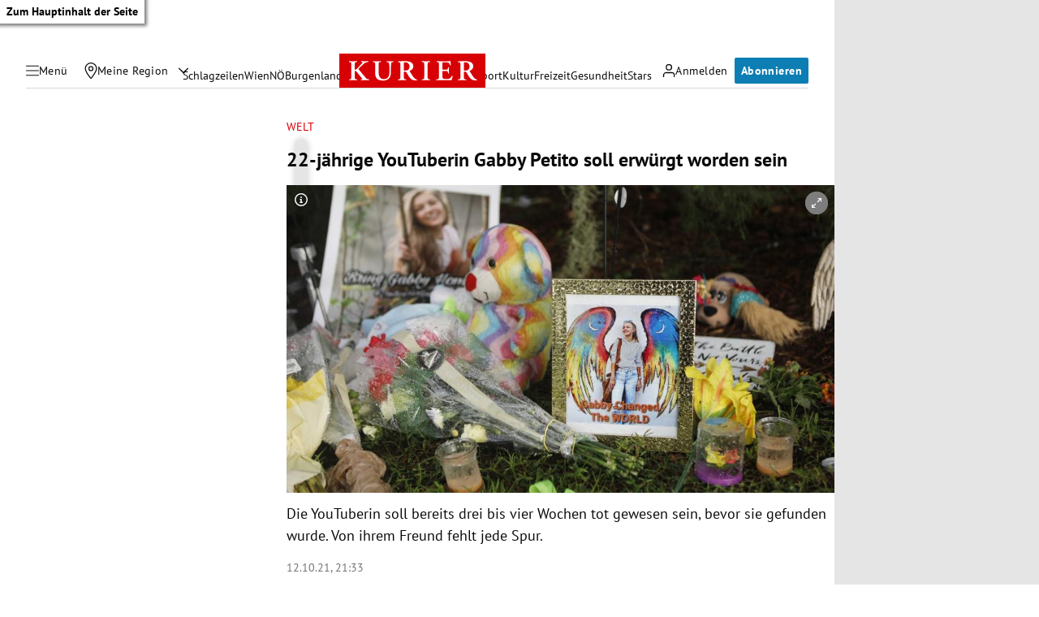

--- FILE ---
content_type: text/html; charset=UTF-8
request_url: https://kurier.at/chronik/welt/22-jaehrige-youtuberin-gabby-petito-soll-erwuergt-worden-sein/401767599
body_size: 44465
content:

<!doctype html>
<html lang="de">
<head>
    <script id="dataLayer">
        dataLayer = [{"AdsEnabled":true,"IsCollectable":true,"FzEvent":false,"AdSection":"Chronik","Artikelalter":"61+ Tage","ArtikelId":"401767599","Artikeltags":null,"Artikeltyp":"article","Agentur":"Agenturen","Canonical":"https:\/\/kurier.at\/chronik\/welt\/22-jaehrige-youtuberin-gabby-petito-soll-erwuergt-worden-sein\/401767599","Channel":"Chronik\/Welt","Erscheinungsdatum":"2021.10.12","ErscheinungsZeitpunkt":1634067225,"Kampagne":null,"Portal":"kurier.at","PremiumContent":null,"article_type":"free","Section":"News","Seitenlaenge":"1001-2000","Seitentitel":"22-j\u00e4hrige YouTuberin Gabby Petito soll erw\u00fcrgt worden sein","SeoTitel":"22-j\u00e4hrige YouTuberin Gabby Petito soll erw\u00fcrgt worden sein","Seitentyp":"Artikelseite","SponsoredContent":null,"WortAnzahl":178,"TextParagraphs":3,"Neuwo":null}];
    </script>

    <meta charset="UTF-8">
    <meta name="viewport"
          content="width=device-width, initial-scale=1.0, maximum-scale=5.0, minimum-scale=1.0">
    <meta http-equiv="X-UA-Compatible" content="ie=edge">


            <title>22-jährige YouTuberin Gabby Petito soll erwürgt worden sein &#x7C; Kurier</title>

    <meta
         property="og:url"        content="https://kurier.at/chronik/welt/22-jaehrige-youtuberin-gabby-petito-soll-erwuergt-worden-sein/401767599">
    <meta
         property="og:title"        content="22-jährige YouTuberin Gabby Petito soll erwürgt worden sein">
    <meta
         property="og:description"        content="Die YouTuberin soll bereits drei bis vier Wochen tot gewesen sein, bevor sie gefunden wurde. Von ihrem Freund fehlt jede Spur.">
    <meta
         property="og:type"        content="article">
    <meta
         property="og:image"        content="https://image.kurier.at/images/facebook/6459162/46-181234975.jpg">
    <meta
        name="twitter:image"         content="https://image.kurier.at/images/facebook/6459162/46-181234975.jpg">
    <meta
         property="og:image:alt"        content="Eine Gedenkstätte mit Fotos, Blumen und Stofftieren für Gabby Petito.">
    <meta
         property="og:image:width"        content="1200">
    <meta
         property="og:image:height"        content="630">
    <meta
         property="fb:app_id"        content="1182395810318518">
    <meta
        name="twitter:card"         content="summary_large_image">
    <meta
        name="twitter:site"         content="@KURIERat">
    <meta
        name="apple-itunes-app"         content="app-id=399327117">
    <meta
        name="cXenseParse:articleid"         content="401767599">
    <meta
        name="cXenseParse:brj-publisheddate"         content="10.12.2021">
    <meta
        name="cXenseParse:brj-publishedtime"         content="2021-10-12T19:33:45Z">
    <meta
        name="cXenseParse:brj-lead"         content="Die YouTuberin soll bereits drei bis vier Wochen tot gewesen sein, bevor sie gefunden wurde.">
    <meta
        name="cXenseParse:brj-pretitle"         content="Welt">
    <meta
         property="article:published_time"        content="2021-10-12T19:33:45Z">
    <meta
         property="article:modified_time"        content="2021-10-12T19:33:45Z">
    <meta
         property="article:section"        content="Chronik/Welt">
    <meta
        name="robots"         content="max-image-preview:large">
    <meta
        name="description"         content="Die YouTuberin soll bereits drei bis vier Wochen tot gewesen sein, bevor sie gefunden wurde. Von ihrem Freund fehlt jede Spur.">
            <link rel="canonical"
              href="https://kurier.at/chronik/welt/22-jaehrige-youtuberin-gabby-petito-soll-erwuergt-worden-sein/401767599"  >
        

<link rel="apple-touch-icon" sizes="180x180" href="/assets/main/img/apple-touch-icon.BrFXXwhG.png">
<link rel="icon" type="image/png" sizes="32x32" href="/assets/main/img/favicon-32x32.Dxy7Ixtm.png">
<link rel="icon" type="image/png" sizes="16x16" href="/assets/main/img/favicon-16x16.CK1-9Guz.png">
<link rel="manifest" href="/assets/main/data/manifest.DrW-teVr.json">
<link rel="mask-icon" href="/assets/main/img/safari-pinned-tab.FlCH40f7.svg" color="#5bbad5">
<link rel="shortcut icon" href="/assets/main/img/favicon.Djmmy4eZ.ico">
<meta name="msapplication-TileColor" content="#da532c">
<meta name="msapplication-config" content="/assets/main/data/browserconfig.DBHHVOmY.xml">
<meta name="theme-color" content="#ffffff">

    


        <link rel="preconnect" href="https://image.kurier.at" crossorigin>
    <link rel="preload" href="/assets/main/fonts/pt-sans-v17-latin-regular.ByLavmr2.woff2" as="font" type="font/woff2"
          crossorigin>
    <link rel="preload" href="/assets/main/fonts/pt-sans-v17-latin-700.B23mgray.woff2" as="font" type="font/woff2"
          crossorigin>
    <link rel="preload" href="/assets/main/fonts/charis-sil-v2-latin-700.ChAsMzFa.woff2" as="font" type="font/woff2"
          crossorigin>

    <link rel="dns-prefetch" href="https://id.tinypass.com"/>
    <link rel="dns-prefetch" href="https://sdk.privacy-center.org"/>
    <link rel="dns-prefetch" href="https://BbdARHk9NQWBeBgBx.ay.delivery"/>
    <link rel="dns-prefetch" href="https://www.googletagmanager.com"/>
    <link rel="dns-prefetch" href="https://static.cleverpush.com"/>
    <link rel="dns-prefetch" href="https://data-e0cdc680c2.kurier.at"/>
    <link rel="dns-prefetch" href="https://securepubads.g.doubleclick.net"/>
    <link rel="dns-prefetch" href="https://static.chartbeat.com"/>
    <link rel="dns-prefetch" href="https://www.google-analytics.com"/>

    <link rel="stylesheet" href="/assets/main/css/mainCSS.FW4UyBr4.css">


    
    <script defer type="application/json" data-config>
        {
          "imageUrl": "https://image.kurier.at",
          "apiUrl": "https://efs-varnish.kurier.at",
          "dataLayer": {"AdsEnabled":true,"IsCollectable":true,"FzEvent":false,"AdSection":"Chronik","Artikelalter":"61+ Tage","ArtikelId":"401767599","Artikeltags":null,"Artikeltyp":"article","Agentur":"Agenturen","Canonical":"https:\/\/kurier.at\/chronik\/welt\/22-jaehrige-youtuberin-gabby-petito-soll-erwuergt-worden-sein\/401767599","Channel":"Chronik\/Welt","Erscheinungsdatum":"2021.10.12","ErscheinungsZeitpunkt":1634067225,"Kampagne":null,"Portal":"kurier.at","PremiumContent":null,"article_type":"free","Section":"News","Seitenlaenge":"1001-2000","Seitentitel":"22-j\u00e4hrige YouTuberin Gabby Petito soll erw\u00fcrgt worden sein","SeoTitel":"22-j\u00e4hrige YouTuberin Gabby Petito soll erw\u00fcrgt worden sein","Seitentyp":"Artikelseite","SponsoredContent":null,"WortAnzahl":178,"TextParagraphs":3,"Neuwo":null},
          "piano": {"aid":"r1QtomDmj6","mode":"experience","rid":"RVBLMMZ","adFreeOfferId":"OF8GTKDL0VIV","adFreeResourceId":"RKD8O4V","adFreeTemplateId":"OTEQFH3I1LBH","adReducedResourceId":"RUFI4I3"},
          "oewa": {
            "cn": "at",
            "cp": "RedCont/Politik/PolitikAusland",
            "st": "at_w_atkurier"
          },
          "teaserIds": [401749083,401746320,401744019,401767599],
          "checkoutUrl": "https://checkout.kurier.at"
        }
    </script>
        <script type="module" defer src="/assets/main/js/main.C0ghmOIE.js"></script>
    
                
            <script type="application/ld+json">{"@context":"https://schema.org","mainEntityOfPage":"https://kurier.at/chronik/welt/22-jaehrige-youtuberin-gabby-petito-soll-erwuergt-worden-sein/401767599","description":"Die YouTuberin soll bereits drei bis vier Wochen tot gewesen sein, bevor sie gefunden wurde. Von ihrem Freund fehlt jede Spur.","publisher":{"@type":"Organization","name":"kurier.at","url":"https://kurier.at/","logo":{"@type":"ImageObject","url":"https://kurier.at/img/logo.png","width":105,"height":48}},"image":["https://image.kurier.at/images/cfs_landscape_1232w_693h/6459162/46-181234975.jpg","https://image.kurier.at/images/cfs_square_1232/6459162/46-181234975.jpg"],"isAccessibleForFree":"False","hasPart":{"@type":"WebPageElement","isAccessibleForFree":"False","cssSelector":".paywall"},"@type":"NewsArticle","headline":"22-jährige YouTuberin Gabby Petito soll erwürgt worden sein","datePublished":"2021-10-12T19:33:45+00:00","dateModified":"2021-10-12T19:33:45+00:00","author":{"@type":"Organization","name":"kurier.at","url":"https://kurier.at/"}}</script>
    

        <style type="text/css">
      body.clean-article-test main .article .article-main .bottalk,
      body.clean-article-test main .article .article-main .bottalk-observer,
      body.clean-article-test main .article .article-main .article-summary {
        display: none !important;
      }
      body.clean-article-test main .article .article-main .headerComp-footer {
        margin-bottom: 1rem;
      }
      body.clean-article-test main .article .article-main .headerComp-footer ~ .paywall {
        padding-top: 1.5rem;
        border-top: 1px solid var(--outlines);
      }
    </style>

    <script>
      (function () {
        var storageKey = "isDiscoverUser";
        var className = "clean-article-test";

        var ls = {
          get: function(k) { try { return window.sessionStorage.getItem(k); } catch(e) { return null; } },
          set: function(k,v) { try { window.sessionStorage.setItem(k, v); } catch(e) {} }
        };

        var currentGroup = ls.get(storageKey);

        if (currentGroup === null) {
          
          var ref = (document.referrer || "").toLowerCase();
          var isPotentialDiscoverUser = (ref === "" || ref.includes("googlequicksearchbox"));

          if (isPotentialDiscoverUser) {
            if (Math.random() < 0.10) { 
              currentGroup = (Math.random() < 0.50) ? "clean" : "dirty";
            } else {
              currentGroup = "undefined";
            }

            ls.set(storageKey, currentGroup);
          }
        }

        if (currentGroup === "clean") {
          var addClass = function() {
            if (document.body) {
              document.body.classList.add(className);
            }
          };
          document.addEventListener("DOMContentLoaded", addClass);
        }
      })();
    </script>
    

</head>


<body class="no-js   ">
<a href="#main" class="skip-link">Zum Hauptinhalt der Seite</a>

 



                                                                                                                                                                                                                                                                                                                                                                                                                                                                                                                                                                                                                                                                                                                                                                                                                                                                                                                                                                                                                                                                                                                                                                                                                                                                                                                                                                                                                                                                                                                                                                                                                                                                                                                                                                                                                                                                                                                                                                                                                                                                                                                                                                                                            

<div data-ad data-adsuperbanner></div>

<header class="siteHeader">
    <div class="top-bar">
        <div class="top-bar-left">
          <button type="button" class="menu-trigger" aria-label="Menü" aria-expanded="false" aria-controls="secondary-nav">
            <div class="menu-trigger-wrapper">
              

<span class="icon icon-bars " aria-hidden="true">
    <svg><use xlink:href="#bars"></use></svg>
</span>
              

<span class="icon icon-close " aria-hidden="true">
    <svg><use xlink:href="#close"></use></svg>
</span>
            </div>
            <span class="desktop-only">Menü</span>
          </button>
          <div class="location-wrapper">
            <a href="" class="my-region-link" aria-label="Meine Region">
              

<span class="icon icon-location " aria-hidden="true">
    <svg><use xlink:href="#location"></use></svg>
</span>
 <span class="desktop-only">Meine Region</span>
            </a>
            <button type="button" class="location-dialog-trigger desktop-only" aria-label="Meine Region - Auswahl öffnen">

<span class="icon icon-arrow-down " aria-hidden="true">
    <svg><use xlink:href="#arrow-down"></use></svg>
</span>
</button>
            <div id="regionTooltip"></div>
          </div>
        </div>
        <a class="logo" href="/" title="Kurier Startseite">
            <svg>
                <use xlink:href="#logo"></use>
            </svg>
        </a>
        <div class="top-bar-right">
          <div data-login>
            <button type="button" class="mein-kurier-trigger" aria-label="Anmelden">

<span class="icon icon-user " aria-hidden="true">
    <svg><use xlink:href="#user"></use></svg>
</span>
              <span class="desktop-only">Anmelden</span>
            </button>
          </div>
          <div data-subscription-forward></div>

        </div>
    </div>
  </header>


    <nav aria-label="Hauptnavigation" class="main-nav">
      <div class="navlist">
                                                                  <a href="https://kurier.at/neues" class="">Schlagzeilen</a>
                                                        <a href="https://kurier.at/chronik/wien" class="">Wien</a>
                                                        <a href="https://kurier.at/chronik/niederoesterreich" class="">NÖ</a>
                                                        <a href="https://kurier.at/chronik/burgenland" class="">Burgenland</a>
                                                        <a href="https://kurier.at/chronik" class="">Österreich</a>
                                                        <a href="https://kurier.at/politik" class="">Politik</a>
                                                        <a href="https://kurier.at/wirtschaft" class="">Wirtschaft</a>
                                                        <a href="https://kurier.at/sport" class="">Sport</a>
                                                        <a href="https://kurier.at/kultur" class="">Kultur</a>
                                                        <a href="https://kurier.at/freizeit" class="">Freizeit</a>
                                                        <a href="https://kurier.at/gesund" class="">Gesundheit</a>
                                                        <a href="https://kurier.at/stars" class="">Stars</a>
                                                                                                                              </div>
  </nav>


  <dialog id="region-select" name="region-select" data-drawer>
    <div class="region-select-content" data-drawer-container>
      <div class="dialog-header" data-drawer-header>
        <h2>Meine Region</h2>
        <button type="button" class="close-button" id="closeRegionDialog" aria-label="Dialogfenster schlißen">

<span class="icon icon-close " aria-hidden="true">
    <svg><use xlink:href="#close"></use></svg>
</span>
</button>
      </div>

      <div class="dialog-content" data-drawer-body>
                              <div class="region-block">
              <h3>Wien</h3>
              <ul class="region-list">
                                  <li class="region-item">
                    <a href="https://kurier.at/chronik/wien/im-guertel" data-region="Wien|Innerhalb des Gürtels" data-title="Innerhalb des Gürtels">
                      Innerhalb des Gürtels
                                              <span class="region-item-description">1–9 &amp; 20. Bezirk</span>
                                          </a>
                  </li>
                                  <li class="region-item">
                    <a href="https://kurier.at/chronik/wien/ausserhalb-des-guertels" data-region="Wien|Außerhalb des Gürtels" data-title="Außerhalb des Gürtels">
                      Außerhalb des Gürtels
                                              <span class="region-item-description">10–19 &amp; 23. Bezirk</span>
                                          </a>
                  </li>
                                  <li class="region-item">
                    <a href="https://kurier.at/chronik/wien/donaubezirke" data-region="Wien|Donaubezirke" data-title="Donaubezirke">
                      Donaubezirke
                                              <span class="region-item-description">21 &amp; 22. Bezirk</span>
                                          </a>
                  </li>
                              </ul>
            </div>
                                        <div class="region-block">
              <h3>Niederösterreich</h3>
              <ul class="region-list">
                                  <li class="region-item">
                    <a href="https://kurier.at/chronik/niederoesterreich/wien-umgebung" data-region="Niederösterreich|Rund um Wien" data-title="Rund um Wien">
                      Rund um Wien
                                          </a>
                  </li>
                                  <li class="region-item">
                    <a href="https://kurier.at/chronik/niederoesterreich/zentralregion" data-region="Niederösterreich|Zentralregion" data-title="Zentralregion">
                      Zentralregion
                                          </a>
                  </li>
                                  <li class="region-item">
                    <a href="https://kurier.at/chronik/niederoesterreich/waldviertel" data-region="Niederösterreich|Waldviertel" data-title="Waldviertel">
                      Waldviertel
                                          </a>
                  </li>
                                  <li class="region-item">
                    <a href="https://kurier.at/chronik/niederoesterreich/weinviertel" data-region="Niederösterreich|Weinviertel" data-title="Weinviertel">
                      Weinviertel
                                          </a>
                  </li>
                                  <li class="region-item">
                    <a href="https://kurier.at/chronik/niederoesterreich/thermenregion" data-region="Niederösterreich|Thermenregion" data-title="Thermenregion">
                      Thermenregion
                                          </a>
                  </li>
                                  <li class="region-item">
                    <a href="https://kurier.at/chronik/niederoesterreich/mostviertel" data-region="Niederösterreich|Mostviertel" data-title="Mostviertel">
                      Mostviertel
                                          </a>
                  </li>
                              </ul>
            </div>
                                        <div class="region-block">
              <h3>Burgenland</h3>
              <ul class="region-list">
                                  <li class="region-item">
                    <a href="https://kurier.at/chronik/burgenland/norden" data-region="Burgenland|Nordburgenland" data-title="Nordburgenland">
                      Nordburgenland
                                          </a>
                  </li>
                                  <li class="region-item">
                    <a href="https://kurier.at/chronik/burgenland/eisenstadt" data-region="Burgenland|Eisenstadt" data-title="Eisenstadt">
                      Eisenstadt
                                          </a>
                  </li>
                                  <li class="region-item">
                    <a href="https://kurier.at/chronik/burgenland/sueden" data-region="Burgenland|Südburgenland" data-title="Südburgenland">
                      Südburgenland
                                          </a>
                  </li>
                              </ul>
            </div>
                                        <div class="btn-container region-block-btn">
              <a href="https://kurier.at/chronik" class="button-link secondary">Alle Bundesländer 

<span class="icon icon-slider-arrow " aria-hidden="true">
    <svg><use xlink:href="#slider-arrow"></use></svg>
</span>
</a>
            </div>
                        </div>
    </div>
  </dialog>

  

<nav id="secondary-nav" role="navigation" aria-label="Kurier Menü" class="secondary-navigation" hidden inert>
  <div class="secondary-navigation-header">
    <button type="button" class="close" aria-label="Kurier Menü schließen">

<span class="icon icon-close " aria-hidden="true">
    <svg><use xlink:href="#close"></use></svg>
</span>
</button>
    <div class="search-wrapper">
      <form class="search-form" data-searchForm>
  <div class="search-term-wrapper">
    

<span class="icon icon-search " aria-hidden="true">
    <svg><use xlink:href="#search"></use></svg>
</span>
    <input type="text" value="" placeholder="Suche" required aria-label="Suche">
  </div>
  <button type="submit" class="btn search" aria-label="Suchen">
      <span class="btn-inner">
          <span class="btn-text">
            

<span class="icon icon-angle " aria-hidden="true">
    <svg><use xlink:href="#angle"></use></svg>
</span>
          </span>
      </span>
  </button>
</form>
    </div>
  </div>

  <div class="scroll-wrapper">  
    <div class="fullmenu">

          <div class="fullmenu-block highlights">
        <h2>Highlights</h2>
                                <a href="https://epaper.kurier.at/">
                                                                      

<span class="icon icon-epaper " aria-hidden="true">
    <svg><use xlink:href="#epaper"></use></svg>
</span>
                                ePaper
              </a>
                        
                                <a href="https://kurier.at/newsletter">
                                                                      

<span class="icon icon-newsletter " aria-hidden="true">
    <svg><use xlink:href="#newsletter"></use></svg>
</span>
                                Newsletter
              </a>
                        
                                <a href="https://kurier.at/video">
                                                                      

<span class="icon icon-video " aria-hidden="true">
    <svg><use xlink:href="#video"></use></svg>
</span>
                                Mediathek
              </a>
                        
                                <a href="https://kurier.at/podcasts">
                                                                      

<span class="icon icon-podcast " aria-hidden="true">
    <svg><use xlink:href="#podcast"></use></svg>
</span>
                                Podcast
              </a>
                        
                                <a href="https://kurier.at/horoskop">
                                                                      

<span class="icon icon-horoscope " aria-hidden="true">
    <svg><use xlink:href="#horoscope"></use></svg>
</span>
                                Horoskop
              </a>
                        
                                <a href="https://kurier.at/gewinnspiele">
                                                                      

<span class="icon icon-giveaways " aria-hidden="true">
    <svg><use xlink:href="#giveaways"></use></svg>
</span>
                                Gewinnspiele
              </a>
                        
                                <a href="#cleverpush-bell-speechbubble">
                                                                      

<span class="icon icon-notice " aria-hidden="true">
    <svg><use xlink:href="#notice"></use></svg>
</span>
                                Mitteilungen
              </a>
                        
        
      </div>
          <div class="fullmenu-block ressorts">
        <h2>Ressorts</h2>
                              <div class="menu-with-children">
              <div class="menu-with-children-trigger">
                <a href="https://kurier.at/politik">Politik</a>

                <button
                  class="accordion-trigger"
                  aria-label="Politik Untermenü öffnen oder schließen"
                  aria-expanded="false"
                  aria-controls="menu-politik"
                  id="trigger-politik"
                >
                  <span class="visually-hidden">Politik Untermenü</span>
                  <div class="icon-container">
                    

<span class="icon icon-plus " aria-hidden="true">
    <svg><use xlink:href="#plus"></use></svg>
</span>
                    

<span class="icon icon-minus " aria-hidden="true">
    <svg><use xlink:href="#minus"></use></svg>
</span>
                  </div>
                </button>
              </div>

              <div
                class="menu-with-children-submenu-wrapper"
                role="region"
                aria-labelledby="trigger-politik"
                id="menu-politik"
                hidden
                inert
              >
                <div class="menu-with-children-submenu">
                                      <a href="https://kurier.at/politik/inland">Inland</a>
                                      <a href="https://kurier.at/politik/ausland">Ausland</a>
                                  </div>
              </div>
            </div>
                        
                              <div class="menu-with-children">
              <div class="menu-with-children-trigger">
                <a href="https://kurier.at/chronik">Österreich</a>

                <button
                  class="accordion-trigger"
                  aria-label="Österreich Untermenü öffnen oder schließen"
                  aria-expanded="false"
                  aria-controls="menu-österreich"
                  id="trigger-österreich"
                >
                  <span class="visually-hidden">Österreich Untermenü</span>
                  <div class="icon-container">
                    

<span class="icon icon-plus " aria-hidden="true">
    <svg><use xlink:href="#plus"></use></svg>
</span>
                    

<span class="icon icon-minus " aria-hidden="true">
    <svg><use xlink:href="#minus"></use></svg>
</span>
                  </div>
                </button>
              </div>

              <div
                class="menu-with-children-submenu-wrapper"
                role="region"
                aria-labelledby="trigger-österreich"
                id="menu-österreich"
                hidden
                inert
              >
                <div class="menu-with-children-submenu">
                                      <a href="https://kurier.at/chronik/wien">Wien</a>
                                      <a href="https://kurier.at/chronik/niederoesterreich">Niederösterreich</a>
                                      <a href="https://kurier.at/chronik/burgenland">Burgenland</a>
                                      <a href="https://kurier.at/chronik/oberoesterreich">Oberösterreich</a>
                                      <a href="https://kurier.at/chronik/steiermark">Steiermark</a>
                                      <a href="https://kurier.at/chronik/kaernten">Kärnten</a>
                                      <a href="https://kurier.at/chronik/salzburg">Salzburg</a>
                                      <a href="https://kurier.at/chronik/tirol">Tirol</a>
                                      <a href="https://kurier.at/chronik/vorarlberg">Vorarlberg</a>
                                      <a href="https://kurier.at/chronik/gericht">Gericht</a>
                                  </div>
              </div>
            </div>
                        
                              <div class="menu-with-children">
              <div class="menu-with-children-trigger">
                <a href="https://kurier.at/sport">Sport</a>

                <button
                  class="accordion-trigger"
                  aria-label="Sport Untermenü öffnen oder schließen"
                  aria-expanded="false"
                  aria-controls="menu-sport"
                  id="trigger-sport"
                >
                  <span class="visually-hidden">Sport Untermenü</span>
                  <div class="icon-container">
                    

<span class="icon icon-plus " aria-hidden="true">
    <svg><use xlink:href="#plus"></use></svg>
</span>
                    

<span class="icon icon-minus " aria-hidden="true">
    <svg><use xlink:href="#minus"></use></svg>
</span>
                  </div>
                </button>
              </div>

              <div
                class="menu-with-children-submenu-wrapper"
                role="region"
                aria-labelledby="trigger-sport"
                id="menu-sport"
                hidden
                inert
              >
                <div class="menu-with-children-submenu">
                                      <a href="https://kurier.at/sport/fussball">Fußball</a>
                                      <a href="https://kurier.at/sport/fussball/tabellen">Tabellen</a>
                                      <a href="https://kurier.at/sport/motorsport">Motorsport</a>
                                      <a href="https://kurier.at/sport/tennis">Tennis</a>
                                      <a href="https://kurier.at/sport/wintersport">Wintersport</a>
                                  </div>
              </div>
            </div>
                        
                              <div class="menu-with-children">
              <div class="menu-with-children-trigger">
                <a href="https://kurier.at/wirtschaft">Wirtschaft</a>

                <button
                  class="accordion-trigger"
                  aria-label="Wirtschaft Untermenü öffnen oder schließen"
                  aria-expanded="false"
                  aria-controls="menu-wirtschaft"
                  id="trigger-wirtschaft"
                >
                  <span class="visually-hidden">Wirtschaft Untermenü</span>
                  <div class="icon-container">
                    

<span class="icon icon-plus " aria-hidden="true">
    <svg><use xlink:href="#plus"></use></svg>
</span>
                    

<span class="icon icon-minus " aria-hidden="true">
    <svg><use xlink:href="#minus"></use></svg>
</span>
                  </div>
                </button>
              </div>

              <div
                class="menu-with-children-submenu-wrapper"
                role="region"
                aria-labelledby="trigger-wirtschaft"
                id="menu-wirtschaft"
                hidden
                inert
              >
                <div class="menu-with-children-submenu">
                                      <a href="https://kurier.at/wirtschaft/immo">Immobilien</a>
                                      <a href="https://kurier.at/wirtschaft/karriere">Karriere</a>
                                  </div>
              </div>
            </div>
                        
                              <div class="menu-with-children">
              <div class="menu-with-children-trigger">
                <a href="https://kurier.at/stars">Stars</a>

                <button
                  class="accordion-trigger"
                  aria-label="Stars Untermenü öffnen oder schließen"
                  aria-expanded="false"
                  aria-controls="menu-stars"
                  id="trigger-stars"
                >
                  <span class="visually-hidden">Stars Untermenü</span>
                  <div class="icon-container">
                    

<span class="icon icon-plus " aria-hidden="true">
    <svg><use xlink:href="#plus"></use></svg>
</span>
                    

<span class="icon icon-minus " aria-hidden="true">
    <svg><use xlink:href="#minus"></use></svg>
</span>
                  </div>
                </button>
              </div>

              <div
                class="menu-with-children-submenu-wrapper"
                role="region"
                aria-labelledby="trigger-stars"
                id="menu-stars"
                hidden
                inert
              >
                <div class="menu-with-children-submenu">
                                      <a href="https://kurier.at/stars/royals">Royals</a>
                                      <a href="https://kurier.at/stars/austropromis">Austropromis</a>
                                      <a href="https://kurier.at/trend-hub">Trend-Hub</a>
                                  </div>
              </div>
            </div>
                        
                              <div class="menu-with-children">
              <div class="menu-with-children-trigger">
                <a href="https://kurier.at/freizeit">Freizeit</a>

                <button
                  class="accordion-trigger"
                  aria-label="Freizeit Untermenü öffnen oder schließen"
                  aria-expanded="false"
                  aria-controls="menu-freizeit"
                  id="trigger-freizeit"
                >
                  <span class="visually-hidden">Freizeit Untermenü</span>
                  <div class="icon-container">
                    

<span class="icon icon-plus " aria-hidden="true">
    <svg><use xlink:href="#plus"></use></svg>
</span>
                    

<span class="icon icon-minus " aria-hidden="true">
    <svg><use xlink:href="#minus"></use></svg>
</span>
                  </div>
                </button>
              </div>

              <div
                class="menu-with-children-submenu-wrapper"
                role="region"
                aria-labelledby="trigger-freizeit"
                id="menu-freizeit"
                hidden
                inert
              >
                <div class="menu-with-children-submenu">
                                      <a href="https://freizeit.at/lifestyle">Lifestyle</a>
                                      <a href="https://freizeit.at/essen-trinken">Kulinarik</a>
                                      <a href="https://freizeit.at/lust-liebe">Liebe</a>
                                      <a href="https://freizeit.at/reise">Reise</a>
                                      <a href="https://freizeit.at/zeitgeist">Zeitgeist</a>
                                  </div>
              </div>
            </div>
                        
                              <div class="menu-with-children">
              <div class="menu-with-children-trigger">
                <a href="https://kurier.at/gesund">Gesundheit</a>

                <button
                  class="accordion-trigger"
                  aria-label="Gesundheit Untermenü öffnen oder schließen"
                  aria-expanded="false"
                  aria-controls="menu-gesundheit"
                  id="trigger-gesundheit"
                >
                  <span class="visually-hidden">Gesundheit Untermenü</span>
                  <div class="icon-container">
                    

<span class="icon icon-plus " aria-hidden="true">
    <svg><use xlink:href="#plus"></use></svg>
</span>
                    

<span class="icon icon-minus " aria-hidden="true">
    <svg><use xlink:href="#minus"></use></svg>
</span>
                  </div>
                </button>
              </div>

              <div
                class="menu-with-children-submenu-wrapper"
                role="region"
                aria-labelledby="trigger-gesundheit"
                id="menu-gesundheit"
                hidden
                inert
              >
                <div class="menu-with-children-submenu">
                                      <a href="https://kurier.at/wissen">Wissen</a>
                                      <a href="https://kurier.at/mental-health">Mental Health</a>
                                  </div>
              </div>
            </div>
                        
                              <div class="menu-with-children">
              <div class="menu-with-children-trigger">
                <a href="https://kurier.at/kultur">Kultur</a>

                <button
                  class="accordion-trigger"
                  aria-label="Kultur Untermenü öffnen oder schließen"
                  aria-expanded="false"
                  aria-controls="menu-kultur"
                  id="trigger-kultur"
                >
                  <span class="visually-hidden">Kultur Untermenü</span>
                  <div class="icon-container">
                    

<span class="icon icon-plus " aria-hidden="true">
    <svg><use xlink:href="#plus"></use></svg>
</span>
                    

<span class="icon icon-minus " aria-hidden="true">
    <svg><use xlink:href="#minus"></use></svg>
</span>
                  </div>
                </button>
              </div>

              <div
                class="menu-with-children-submenu-wrapper"
                role="region"
                aria-labelledby="trigger-kultur"
                id="menu-kultur"
                hidden
                inert
              >
                <div class="menu-with-children-submenu">
                                      <a href="https://kurier.at/kultur/medien">Medien</a>
                                      <a href="https://kurier.at/streaming">Streaming</a>
                                  </div>
              </div>
            </div>
                        
                              <div class="menu-with-children">
              <div class="menu-with-children-trigger">
                <a href="https://kurier.at/meinung">Meinung</a>

                <button
                  class="accordion-trigger"
                  aria-label="Meinung Untermenü öffnen oder schließen"
                  aria-expanded="false"
                  aria-controls="menu-meinung"
                  id="trigger-meinung"
                >
                  <span class="visually-hidden">Meinung Untermenü</span>
                  <div class="icon-container">
                    

<span class="icon icon-plus " aria-hidden="true">
    <svg><use xlink:href="#plus"></use></svg>
</span>
                    

<span class="icon icon-minus " aria-hidden="true">
    <svg><use xlink:href="#minus"></use></svg>
</span>
                  </div>
                </button>
              </div>

              <div
                class="menu-with-children-submenu-wrapper"
                role="region"
                aria-labelledby="trigger-meinung"
                id="menu-meinung"
                hidden
                inert
              >
                <div class="menu-with-children-submenu">
                                      <a href="https://kurier.at/meinung/leitartikel">Leitartikel</a>
                                      <a href="https://kurier.at/meinung/kommentare">Aktuelle Kommentare</a>
                                      <a href="https://kurier.at/kolumnen/ohrwaschl">Ohrwaschl</a>
                                      <a href="https://kurier.at/kolumnen/durch-die-woche">Wochenkolumnen</a>
                                  </div>
              </div>
            </div>
                        
                              <div class="menu-with-children">
              <div class="menu-with-children-trigger">
                <a href="https://kurier.at/motor">Mobilität</a>

                <button
                  class="accordion-trigger"
                  aria-label="Mobilität Untermenü öffnen oder schließen"
                  aria-expanded="false"
                  aria-controls="menu-mobilität"
                  id="trigger-mobilität"
                >
                  <span class="visually-hidden">Mobilität Untermenü</span>
                  <div class="icon-container">
                    

<span class="icon icon-plus " aria-hidden="true">
    <svg><use xlink:href="#plus"></use></svg>
</span>
                    

<span class="icon icon-minus " aria-hidden="true">
    <svg><use xlink:href="#minus"></use></svg>
</span>
                  </div>
                </button>
              </div>

              <div
                class="menu-with-children-submenu-wrapper"
                role="region"
                aria-labelledby="trigger-mobilität"
                id="menu-mobilität"
                hidden
                inert
              >
                <div class="menu-with-children-submenu">
                                      <a href="https://kurier.at/motor/tests">Im Test</a>
                                      <a href="https://kurier.at/motor/e-mobility">E-Mobilität</a>
                                      <a href="https://kurier.at/motor/fahrrad">Fahrräder</a>
                                      <a href="https://kurier.at/motor/motorrad">Motorräder</a>
                                  </div>
              </div>
            </div>
                        
                                <a href="https://kurier.at/trend-hub">
                                Trend-Hub
              </a>
                        
                                <a href="https://kurier.at/fokus">
                                Fokus
              </a>
                        
                                <a href="https://kurier.at/politik/klima">
                                Klima
              </a>
                        
                                <a href="https://kurier.at/analysen">
                                Analysen
              </a>
                        
                                <a href="https://kurier.at/interviews">
                                Interviews
              </a>
                        
                                <a href="https://kurier.at/reportagen">
                                Reportagen
              </a>
                        
                                <a href="https://kurier.at/cm/wohnwelt">
                                Wohnwelt (Anzeige)
              </a>
                        
        
      </div>
          <div class="fullmenu-block services">
        <h2>Services</h2>
                                <a href="https://kurier.at/pammesberger">
                                                                      

<span class="icon icon-pammesberger " aria-hidden="true">
    <svg><use xlink:href="#pammesberger"></use></svg>
</span>
                                Pammesberger
              </a>
                        
                                <a href="https://spiele.kurier.at/">
                                                                      

<span class="icon icon-onlinegames " aria-hidden="true">
    <svg><use xlink:href="#onlinegames"></use></svg>
</span>
                                Spiele
              </a>
                        
                                <a href="https://vorteilswelt.kurier.at/">
                                                                      

<span class="icon icon-deals " aria-hidden="true">
    <svg><use xlink:href="#deals"></use></svg>
</span>
                                Vorteilswelt
              </a>
                        
                                <a href="https://www.film.at/tv-programm">
                                                                      

<span class="icon icon-tvguide " aria-hidden="true">
    <svg><use xlink:href="#tvguide"></use></svg>
</span>
                                TV-Programm
              </a>
                        
                                <a href="https://film.at/kinoprogramm">
                                                                      

<span class="icon icon-movies " aria-hidden="true">
    <svg><use xlink:href="#movies"></use></svg>
</span>
                                Kinoprogramm
              </a>
                        
                                <a href="https://events.at/">
                                                                                                            

<span class="icon icon-events " aria-hidden="true">
    <svg><use xlink:href="#events"></use></svg>
</span>
                                Eventsuche
              </a>
                        
                                <a href="https://partnersuche.kurier.at/?_gl=1%2Abmjafs%2A_gcl_au%2AOTcyNzI2NzMwLjE3NDQxOTk5NDk.">
                                                                      

<span class="icon icon-dating " aria-hidden="true">
    <svg><use xlink:href="#dating"></use></svg>
</span>
                                Partnersuche
              </a>
                        
                                <a href="https://kurier.at/70jahre/titelseiten">
                                                                      

<span class="icon icon-archive " aria-hidden="true">
    <svg><use xlink:href="#archive"></use></svg>
</span>
                                Titelseitenarchiv
              </a>
                        
        
      </div>
          <div class="fullmenu-block kurier-produkte">
        <h2>Kurier Produkte</h2>
                                <a href="https://freizeit.at/">
                                freizeit
              </a>
                        
                                <a href="https://futurezone.at/">
                                futurezone
              </a>
                        
                                <a href="https://www.profil.at/">
                                profil.at
              </a>
                        
                                <a href="https://kurier.tv/">
                                KURIER TV
              </a>
                        
                                <a href="https://wasjetzt.schule/">
                                WAS JETZT SCHULE
              </a>
                        
                                <a href="https://www.dibeo.at/">
                                dibeo.at
              </a>
                        
                                <a href="https://job.kurier.at/">
                                jobs.kurier.at
              </a>
                        
                                <a href="https://www.bazar.at/">
                                Bazar
              </a>
                        
        
      </div>
          <div class="fullmenu-block spiele">
        <h2>Spiele</h2>
                                <a href="https://spiele.kurier.at/solitaer/">
                                Solitaer
              </a>
                        
                                <a href="https://spiele.kurier.at/sudoku">
                                Sudoku
              </a>
                        
                                <a href="https://spiele.kurier.at/sudoku/sehr-schwer">
                                Sudoku sehr schwer
              </a>
                        
                                <a href="https://spiele.kurier.at/mahjong">
                                Mahjong
              </a>
                        
                                <a href="https://spiele.kurier.at/bubble-shooter">
                                Bubbles
              </a>
                        
                                <a href="https://spiele.kurier.at/exchange">
                                eXchange
              </a>
                        
                                <a href="https://spiele.kurier.at/schach">
                                Schach
              </a>
                        
        
      </div>
          <div class="fullmenu-block info-und-kontakt">
        <h2>Info und Kontakt</h2>
                                <a href="https://kurier.at/info/kontakt/971465">
                                Kontakt
              </a>
                        
                                <a href="https://www.kurieranzeigen.at/">
                                Anzeigen
              </a>
                        
                                <a href="https://www.kurieranzeigen.at/tarife-technik/tarife">
                                Werbetarife
              </a>
                        
                                <a href="https://kurier.at/info/anb/254619647">
                                ANB
              </a>
                        
                                <a href="https://kurier.at/datenschutz">
                                Datenschutz
              </a>
                        
                                <a href="https://kurier.at/info/impressum-kurierat/711895">
                                Impressum
              </a>
                        
                                <a href="https://kurier.at/info/barrierefreiheitserklaerung/403058645">
                                Barrierefreiheitserklärung
              </a>
                        
                                <a href="https://kurier.at/mein-kurier?settings=">
                                Abo Verwaltung
              </a>
                        
                                <a href="https://kurier.at/info">
                                KURIER Info
              </a>
                        
        
      </div>
    
    <div class="socialmedia-nav">
  <a href="https://www.facebook.com/KURIER/" target="_blank" aria-label="KURIER auf Facebook">

<span class="icon icon-facebook " aria-hidden="true">
    <svg><use xlink:href="#facebook"></use></svg>
</span>
</a>
  <a href="https://www.youtube.com/@KURIERat" target="_blank" aria-label="KURIER auf Youtube">

<span class="icon icon-youtube " aria-hidden="true">
    <svg><use xlink:href="#youtube"></use></svg>
</span>
</a>
  <a href="https://www.instagram.com/kurier/?hl=de" target="_blank" aria-label="KURIER auf Instagram">

<span class="icon icon-instagram " aria-hidden="true">
    <svg><use xlink:href="#instagram"></use></svg>
</span>
</a>
  <a href="https://x.com/KURIERat" target="_blank" aria-label="KURIER auf X">

<span class="icon icon-x " aria-hidden="true">
    <svg><use xlink:href="#x"></use></svg>
</span>
</a>
  <a href="https://www.tiktok.com/@kurier.at" target="_blank" aria-label="KURIER auf TikTok">

<span class="icon icon-tiktok " aria-hidden="true">
    <svg><use xlink:href="#tiktok"></use></svg>
</span>
</a>
</div>
  </div>
       
    
  </div>
</nav>

  
<main role="main" id="main">
    <div class="layout ">
                    <div class="article ">

            



    
    
                        
    
    
            






<div class="headerComp" mode="">
    <div class="tagline">
                    <div class="card-meta">
                                  
    <a href="https://kurier.at/chronik/welt" class="tag">Welt</a>
                            </div>
        
    </div>
    <h1>
        <span>22-jährige YouTuberin Gabby Petito soll erwürgt worden sein</span>
    </h1>

    
            <figure class="headerComp-image ">
                                                                        

                    <div data-lightbox class="headerComp-image-img pos-relative">
            
                                                                                

<div class="image-container">
                        <img class=""
                 title="US-SEARCH-CONTINUES-FOR-BRIAN-LAUNDRIE,-WANTED-IN-CONNECTION-WIT"
                 fetchpriority="high"                 src="https://image.kurier.at/images/cfs_landscape_616w_347h/6459162/46-181234975.jpg"
                 srcset="https://image.kurier.at/images/cfs_landscape_300w_169h/6459162/46-181234975.jpg 300w, https://image.kurier.at/images/cfs_landscape_616w_347h/6459162/46-181234975.jpg 616w, https://image.kurier.at/images/cfs_landscape_932w_524h/6459162/46-181234975.jpg 932w, https://image.kurier.at/images/cfs_landscape_1232w_693h/6459162/46-181234975.jpg 1232w, https://image.kurier.at/images/cfs_landscape_1864w_1049h/6459162/46-181234975.jpg 1864w"
                 data-ratio="16/9"
                 sizes="(min-width:676px) 632px, calc(100vw - 32px)"
                 alt="Eine Gedenkstätte mit Fotos, Blumen und Stofftieren für Gabby Petito.">
            
            <div class="copyright-container">
            <button
                    type="button"
                    class="copyright-toggle"
                    aria-expanded="false"
                    aria-controls="copyright-text-credit"
                    id="copyright-button-credit"
            >
                

<span class="icon icon-copyright2 " aria-hidden="true">
    <svg><use xlink:href="#copyright2"></use></svg>
</span>
                <span class="visually-hidden">Copyright-Hinweis öffnen/schließen</span>
            </button>

            <div
                    data-lightbox-copyright
                    id="copyright-text-credit"
                    class="copyright-text"
                    hidden
                    role="region"
                    aria-labelledby="copyright-button-credit"
            >
                &copy; APA/AFP/GETTY IMAGES/Octavio Jones
            </div>
        </div>
    </div>

        </div>
                                                    


        </figure>
    
            <div class="headerComp-intro">
            Die YouTuberin soll bereits drei bis vier Wochen tot gewesen sein, bevor sie gefunden wurde. Von ihrem Freund fehlt jede Spur.
        </div>
    
            <div class="grid-span-content headerComp-author">
            
                            <span
                    class="headerComp-author-date">12.10.21, 21:33</span>
                    </div>
    </div>
        

<section class="article-main ">
            <div class="headerComp-footer">
            <div class="headerComp-footer-inner">

              <div class="headerComp-audio">
     
                    <button data-elevenLabsTrigger data-publishedat="1634067225Tue, 12 Oct 2021 19:33:45 +0000">
                      

<span class="icon icon-headphones25 " aria-hidden="true">
    <svg><use xlink:href="#headphones25"></use></svg>
</span>
<i>Anhören</i>
                    </button>

                    <dialog id="elevenlabs-auth-drawer" data-drawer data-elevenlabs-auth>
                      <div class="elevenlabs-auth-content" data-drawer-container>
                        <button type="button" class="close-button" data-elevenlabs-auth-close aria-label="Dialogfenster schließen">
                          

<span class="icon icon-close " aria-hidden="true">
    <svg><use xlink:href="#close"></use></svg>
</span>
                        </button>
                        <div class="dialog-header" data-drawer-header>
                          

<span class="icon icon-headphones25 " aria-hidden="true">
    <svg><use xlink:href="#headphones25"></use></svg>
</span>
                          <h2>Hören Sie sich diesen Artikel an</h2>
                        </div>
                        <div class="dialog-content" data-drawer-body>
                          <p class="elevenlabs-auth-text">
                            Um diesen Artikel hören zu können, brauchen Sie ein KURIER Abo.
                          </p>
                          <div class="elevenlabs-auth-actions">
                            <button type="button" class="btn primary" data-elevenlabs-subscribe>Angebote entdecken</button>
                            <button type="button" class="btn" data-elevenlabs-login>Jetzt anmelden</button>
                          </div>
                        </div>
                      </div>
                    </dialog>

              </div>
 
              
              <div class="headerComp-user-action">
                                        <a href="#comments"
                         class="comments">

<span class="icon icon-comments25 " aria-hidden="true">
    <svg><use xlink:href="#comments25"></use></svg>
</span>
                                                                              <i>Kommentare</i>
                      </a>
                                                          <span data-bookmark="401767599"></span>

                      <dialog id="bookmark-auth-drawer" data-drawer data-bookmark-auth>
                        <div class="bookmark-auth-content" data-drawer-container>
                          <button type="button" class="close-button" data-bookmark-auth-close aria-label="Dialogfenster schließen">
                            

<span class="icon icon-close " aria-hidden="true">
    <svg><use xlink:href="#close"></use></svg>
</span>
                          </button>
                          <div class="dialog-header" data-drawer-header>
                            

<span class="icon icon-bookmark25 " aria-hidden="true">
    <svg><use xlink:href="#bookmark25"></use></svg>
</span>
                            <h2>Merkliste</h2>
                          </div>
                          <div class="dialog-content" data-drawer-body>
                            <p class="bookmark-auth-text">
                              Hier können Sie interessante Artikel speichern, um sie später zu lesen und wiederzufinden.
                            </p>
                            <div class="bookmark-auth-actions">
                              <button type="button" class="btn primary" data-bookmark-login>Jetzt anmelden</button>
                              <button type="button" class="btn" data-bookmark-register>Kostenlos registrieren</button>
                            </div>
                          </div>
                        </div>
                      </dialog>
                                  </div>

            </div>
        </div>
    
    
    






    <div data-ad data-adincontent-1></div>

    <div id="cfs-paywall-container" class="span-full"></div>
    <div class="paywall">
        
            
<div class="paragraph copy grid-span-content text-paragraph capitalize-f-letter">
    <p>Im Fall Gabby Petito steht die Todesursache nun fest: Die 22-Jährige soll erwürgt worden sein, so das Gutachten der Gerichtsmedizin. Der genaue Todeszeitpunkt sei offen. Man geht aber davon aus, dass Petito drei bis vier Wochen, bevor ihre Leiche gefunden wurde, getötet worden sei.Der Fall hat in den USA, aber auch weltweit große Aufmerksamkeit erregt.</p>
</div>

        
            
                    

<figure data-lightbox class="paragraph image grid-span-highlight">
    <div class="image-wrapper">
        <div class="image-container pos-relative  " style="max-width: 1440px ">
            <div class="image-container-inner" style="--ratio: 1440 / 1080">
                
                                                                                

<div class="image-container">
    
                    <img class="lazyload "
                 title="Federal arrest warrant issued for Brian Laundrie as investigation into homicide case of Gabby Petito continues"
                                  data-src="https://image.kurier.at/images/cfs_616w/6459165/46-181318241.jpg"
                 data-srcset="https://image.kurier.at/images/cfs_300w/6459165/46-181318241.jpg 300w, https://image.kurier.at/images/cfs_616w/6459165/46-181318241.jpg 616w, https://image.kurier.at/images/cfs_932w/6459165/46-181318241.jpg 932w, https://image.kurier.at/images/cfs_1232w/6459165/46-181318241.jpg 1232w, https://image.kurier.at/images/cfs_1864w/6459165/46-181318241.jpg 1864w"
                 data-sizes="auto"
                 data-ratio="1440/1080"
                 alt="Ein lächelndes Paar hält mit Stäbchen eine Sushi-Rolle.">
            <noscript>
                <img class=" "
                     title="Federal arrest warrant issued for Brian Laundrie as investigation into homicide case of Gabby Petito continues"
                                          src="https://image.kurier.at/images/cfs_616w/6459165/46-181318241.jpg"
                     srcset="https://image.kurier.at/images/cfs_300w/6459165/46-181318241.jpg 300w, https://image.kurier.at/images/cfs_616w/6459165/46-181318241.jpg 616w, https://image.kurier.at/images/cfs_932w/6459165/46-181318241.jpg 932w, https://image.kurier.at/images/cfs_1232w/6459165/46-181318241.jpg 1232w, https://image.kurier.at/images/cfs_1864w/6459165/46-181318241.jpg 1864w"
                     sizes="auto"
                     data-ratio="1440/1080"
                     alt="Ein lächelndes Paar hält mit Stäbchen eine Sushi-Rolle.">
            </noscript>
            
            <div class="copyright-container">
            <button
                    type="button"
                    class="copyright-toggle"
                    aria-expanded="false"
                    aria-controls="copyright-text-https://image.kurier.at/images/cfs_616w/6459165/46-181318241.jpg"
                    id="copyright-button-https://image.kurier.at/images/cfs_616w/6459165/46-181318241.jpg"
            >
                

<span class="icon icon-copyright2 " aria-hidden="true">
    <svg><use xlink:href="#copyright2"></use></svg>
</span>
                <span class="visually-hidden">Copyright-Hinweis öffnen/schließen</span>
            </button>

            <div
                    data-lightbox-copyright
                    id="copyright-text-https://image.kurier.at/images/cfs_616w/6459165/46-181318241.jpg"
                    class="copyright-text"
                    hidden
                    role="region"
                    aria-labelledby="copyright-button-https://image.kurier.at/images/cfs_616w/6459165/46-181318241.jpg"
            >
                &copy; EPA/NORTH PORT POLICE DEPARTMENT HANDOUT
            </div>
        </div>
    </div>

            </div>
        </div>
    </div>
            <div data-lightbox-text class="image-description-text"><p>Petito und ihr 23-jähriger Freund waren im Sommer zu einer Reise durch die USA aufgebrochen.</p>
</div>
    </figure>

        
            
<div class="paragraph copy grid-span-content text-paragraph capitalize-f-letter">
    <p>Petito und ihr 23-jähriger Freund waren im Sommer zu einer Reise durch die USA aufgebrochen, die sie in sozialen Netzwerken dokumentierten. Petitos Freund kehrte schließlich ohne seine Freundin von dem Trip zurück. Ermittler suchten nach der jungen Frau. Ihre Leiche wurde schließlich im September in Wyoming entdeckt. Von ihrem Freund fehlt mittlerweile jede Spur, Ermittler suchen nach ihm.</p>

<h2>Polizeivideo von Streit</h2>

<p>"Wir sind nur mit der Feststellung der Todesursache (...) betraut. Wer das Tötungsdelikt begangen hat, ist Sache der Strafverfolgungsbehörden", sagte Blue. Von der Reise des Paares waren Aufnahmen einer Körperkamera eines Polizisten aufgetaucht. Die Polizei hatte Petito und ihren Freund nach einem Streit der beiden wegen Verdachts körperlicher Gewalt angehalten.</p>
</div>

        
            
  




        
    <article
        data-teaser="401749083"
        data-teaser-url="https://kurier.at/chronik/welt/fuer-immer-in-unseren-herzen-trauerfeier-fuer-gabby-petito-in-den-usa/401749083"
        class="teaser horizontal  "
        >
        <div class="container">
            
                
                                                                        
                <a href="https://kurier.at/chronik/welt/fuer-immer-in-unseren-herzen-trauerfeier-fuer-gabby-petito-in-den-usa/401749083" class="teaser-image" tabindex="-1"
                   style="--aspectRatio: 16/9; --focalPoint: 41.01% 43.98%">
                    
                                                                                

<div class="image-container">
    
                    <img class="lazyload "
                 title="Family of Gabby Petito hold a memorial service in Holbrook New York"
                                  data-src="https://image.kurier.at/images/cfs_landscape_616w_347h/6423810/46-181350013.jpg"
                 data-srcset="https://image.kurier.at/images/cfs_landscape_300w_169h/6423810/46-181350013.jpg 300w, https://image.kurier.at/images/cfs_landscape_616w_347h/6423810/46-181350013.jpg 616w, https://image.kurier.at/images/cfs_landscape_932w_524h/6423810/46-181350013.jpg 932w, https://image.kurier.at/images/cfs_landscape_1232w_693h/6423810/46-181350013.jpg 1232w, https://image.kurier.at/images/cfs_landscape_1864w_1049h/6423810/46-181350013.jpg 1864w"
                 data-sizes="auto"
                 data-ratio=""
                 alt="Ein Gedenkzaun für „Gabby“ mit Herzen und der Aufschrift „Forever in our Hearts“.">
            <noscript>
                <img class=" "
                     title="Family of Gabby Petito hold a memorial service in Holbrook New York"
                                          src="https://image.kurier.at/images/cfs_landscape_616w_347h/6423810/46-181350013.jpg"
                     srcset="https://image.kurier.at/images/cfs_landscape_300w_169h/6423810/46-181350013.jpg 300w, https://image.kurier.at/images/cfs_landscape_616w_347h/6423810/46-181350013.jpg 616w, https://image.kurier.at/images/cfs_landscape_932w_524h/6423810/46-181350013.jpg 932w, https://image.kurier.at/images/cfs_landscape_1232w_693h/6423810/46-181350013.jpg 1232w, https://image.kurier.at/images/cfs_landscape_1864w_1049h/6423810/46-181350013.jpg 1864w"
                     sizes="auto"
                     data-ratio=""
                     alt="Ein Gedenkzaun für „Gabby“ mit Herzen und der Aufschrift „Forever in our Hearts“.">
            </noscript>
            
    </div>

                </a>
            

                        <div class="linkTeaser-content">
                
                <div class="teaser-content">

                                            

                                                                            

                        <div class="tagline-container">
                            <a href="https://kurier.at/chronik/welt" class="tagline icon-tagline">
                                

                                                                                                            Welt
                                    
                                </a>

                                                    </div>

                    






                    
                    
                    <a href="https://kurier.at/chronik/welt/fuer-immer-in-unseren-herzen-trauerfeier-fuer-gabby-petito-in-den-usa/401749083" class="teaser-content-details">

                        <h2 class="teaser-title">
                            <span>&quot;Für immer in unseren Herzen&quot;: Trauerfeier für Gabby Petito</span>
                        </h2>


                        

                        
                    </a>
                </div>
                
                </div>        </div>
    </article>

        
            
  




        
    <article
        data-teaser="401746320"
        data-teaser-url="https://kurier.at/chronik/welt/getoetete-gabrielle-petito-haftbefehl-gegen-verlobten/401746320"
        class="teaser horizontal  "
        >
        <div class="container">
            
                
                                                                        
                <a href="https://kurier.at/chronik/welt/getoetete-gabrielle-petito-haftbefehl-gegen-verlobten/401746320" class="teaser-image" tabindex="-1"
                   style="--aspectRatio: 16/9; --focalPoint: 54% 28.99%">
                    
                                                                                

<div class="image-container">
    
                    <img class="lazyload "
                 title="Handout photo of Gabrielle Petito and Brian Laundrie"
                                  data-src="https://image.kurier.at/images/cfs_landscape_616w_347h/6417570/46-181199075.jpg"
                 data-srcset="https://image.kurier.at/images/cfs_landscape_300w_169h/6417570/46-181199075.jpg 300w, https://image.kurier.at/images/cfs_landscape_616w_347h/6417570/46-181199075.jpg 616w, https://image.kurier.at/images/cfs_landscape_932w_524h/6417570/46-181199075.jpg 932w, https://image.kurier.at/images/cfs_landscape_1232w_693h/6417570/46-181199075.jpg 1232w, https://image.kurier.at/images/cfs_landscape_1864w_1049h/6417570/46-181199075.jpg 1864w"
                 data-sizes="auto"
                 data-ratio=""
                 alt="Gabrielle Petito und Brian Laundrie halten gemeinsam Sushi mit Stäbchen.">
            <noscript>
                <img class=" "
                     title="Handout photo of Gabrielle Petito and Brian Laundrie"
                                          src="https://image.kurier.at/images/cfs_landscape_616w_347h/6417570/46-181199075.jpg"
                     srcset="https://image.kurier.at/images/cfs_landscape_300w_169h/6417570/46-181199075.jpg 300w, https://image.kurier.at/images/cfs_landscape_616w_347h/6417570/46-181199075.jpg 616w, https://image.kurier.at/images/cfs_landscape_932w_524h/6417570/46-181199075.jpg 932w, https://image.kurier.at/images/cfs_landscape_1232w_693h/6417570/46-181199075.jpg 1232w, https://image.kurier.at/images/cfs_landscape_1864w_1049h/6417570/46-181199075.jpg 1864w"
                     sizes="auto"
                     data-ratio=""
                     alt="Gabrielle Petito und Brian Laundrie halten gemeinsam Sushi mit Stäbchen.">
            </noscript>
            
    </div>

                </a>
            

                        <div class="linkTeaser-content">
                
                <div class="teaser-content">

                                            

                                                                            

                        <div class="tagline-container">
                            <a href="https://kurier.at/chronik/welt" class="tagline icon-tagline">
                                

                                                                                                            Welt
                                    
                                </a>

                                                    </div>

                    






                    
                    
                    <a href="https://kurier.at/chronik/welt/getoetete-gabrielle-petito-haftbefehl-gegen-verlobten/401746320" class="teaser-content-details">

                        <h2 class="teaser-title">
                            <span>Getötete Gabrielle Petito: Haftbefehl gegen Verlobten</span>
                        </h2>


                        

                        
                    </a>
                </div>
                
                </div>        </div>
    </article>

        
            
  




        
    <article
        data-teaser="401744019"
        data-teaser-url="https://kurier.at/chronik/welt/gabby-petito-ermittler-gehen-von-toetungsdelikt-aus/401744019"
        class="teaser horizontal  "
        >
        <div class="container">
            
                
                                                                        
                <a href="https://kurier.at/chronik/welt/gabby-petito-ermittler-gehen-von-toetungsdelikt-aus/401744019" class="teaser-image" tabindex="-1"
                   style="--aspectRatio: 16/9; --focalPoint: 50% 50%">
                    
                                                                                

<div class="image-container">
    
                    <img class="lazyload "
                 title="FILE PHOTO: Handout photo of Gabrielle Petito and Brian Laundrie"
                                  data-src="https://image.kurier.at/images/cfs_landscape_616w_347h/6412812/46-181235617.jpg"
                 data-srcset="https://image.kurier.at/images/cfs_landscape_300w_169h/6412812/46-181235617.jpg 300w, https://image.kurier.at/images/cfs_landscape_616w_347h/6412812/46-181235617.jpg 616w, https://image.kurier.at/images/cfs_landscape_932w_524h/6412812/46-181235617.jpg 932w, https://image.kurier.at/images/cfs_landscape_1232w_693h/6412812/46-181235617.jpg 1232w, https://image.kurier.at/images/cfs_landscape_1864w_1049h/6412812/46-181235617.jpg 1864w"
                 data-sizes="auto"
                 data-ratio=""
                 alt="Ein lächelndes Paar hält mit Stäbchen ein Stück Sushi.">
            <noscript>
                <img class=" "
                     title="FILE PHOTO: Handout photo of Gabrielle Petito and Brian Laundrie"
                                          src="https://image.kurier.at/images/cfs_landscape_616w_347h/6412812/46-181235617.jpg"
                     srcset="https://image.kurier.at/images/cfs_landscape_300w_169h/6412812/46-181235617.jpg 300w, https://image.kurier.at/images/cfs_landscape_616w_347h/6412812/46-181235617.jpg 616w, https://image.kurier.at/images/cfs_landscape_932w_524h/6412812/46-181235617.jpg 932w, https://image.kurier.at/images/cfs_landscape_1232w_693h/6412812/46-181235617.jpg 1232w, https://image.kurier.at/images/cfs_landscape_1864w_1049h/6412812/46-181235617.jpg 1864w"
                     sizes="auto"
                     data-ratio=""
                     alt="Ein lächelndes Paar hält mit Stäbchen ein Stück Sushi.">
            </noscript>
            
    </div>

                </a>
            

                        <div class="linkTeaser-content">
                
                <div class="teaser-content">

                                            

                                                                            

                        <div class="tagline-container">
                            <a href="https://kurier.at/chronik/welt" class="tagline icon-tagline">
                                

                                                                                                            Welt
                                    
                                </a>

                                                    </div>

                    






                    
                    
                    <a href="https://kurier.at/chronik/welt/gabby-petito-ermittler-gehen-von-toetungsdelikt-aus/401744019" class="teaser-content-details">

                        <h2 class="teaser-title">
                            <span>Gabby Petito: Ermittler gehen von Tötungsdelikt aus</span>
                        </h2>


                        

                        
                    </a>
                </div>
                
                </div>        </div>
    </article>

        
        

    </div>


    


          

    <div class="shareComponent shareComponent--articleMeta grid-span-content">
        <div class="shareComponent__share">
          
                                          
          <div class="shareComponent__share-redirect">
            <a href="/" class="button-link secondary">Zur Startseite</a>
                          <a href="https://kurier.at/chronik/welt" class="button-link secondary">Mehr aus Welt</a>
                        
          </div>

          <div class="headerComp-footer-inner">
            
            <div class="headerComp-user-action">
                                    <a href="#comments"
                        class="comments">

<span class="icon icon-commentsicon " aria-hidden="true">
    <svg><use xlink:href="#commentsicon"></use></svg>
</span>
                                                    <i>Kommentare</i>
                                            </a>
                                  <div class="share" data-share>
                      <button class="share"
                              aria-label="Herunterladen">

<span class="icon icon-download " aria-hidden="true">
    <svg><use xlink:href="#download"></use></svg>
</span>
</button>
                  </div>
                                        <span data-bookmark="401767599"></span>
                                </div>

          </div>
        </div>



        <div class="shareComponent__container">
                                                  
                          
            <div class="shareComponent__article-meta tag text-center cxenseignore">
                Agenturen, cfer 
                                  &nbsp;|&nbsp;
                  <time datetime="2021-10-12 21:33">12.10.2021, 21:33</time>
                
                            </div>
        </div>
    </div>
    
    <div data-videoad></div>

</section>

<div data-loadIfVisible="recommendations" data-recommendations></div>

<div data-outbrain></div>
    



                            
                                    

<section class="commentsSection comments layout-grid " id="comments">
    <div class="grid-span-content">
        


<h2 class="title channelheader title-blockhas-icon ">
      

<span class="icon icon-commentsicon " aria-hidden="true">
    <svg><use xlink:href="#commentsicon"></use></svg>
</span>
<span>Kommentare</span>
  </h2>


        <div
            data-loadIfVisible="coral"
            coral
            coral-rootUrl="https://community.kurier.at"
            coral-custom-css-url="https://kurier.at/assets/main/css/commentsCSS.DXojc1T7.css"
            coral-article-id="401767599"
        ></div>
    </div>
</section>
                            
        </div>
            
<footer class="siteFooter">
  <div class="siteFooter-top">
    <a href="/" title="Kurier Startseite" class="footer-logo">
        <svg>
            <use href="#logo"></use>
        </svg>
    </a>
    <div class="socialmedia-nav">
  <a href="https://www.facebook.com/KURIER/" target="_blank" aria-label="KURIER auf Facebook">

<span class="icon icon-facebook " aria-hidden="true">
    <svg><use xlink:href="#facebook"></use></svg>
</span>
</a>
  <a href="https://www.youtube.com/@KURIERat" target="_blank" aria-label="KURIER auf Youtube">

<span class="icon icon-youtube " aria-hidden="true">
    <svg><use xlink:href="#youtube"></use></svg>
</span>
</a>
  <a href="https://www.instagram.com/kurier/?hl=de" target="_blank" aria-label="KURIER auf Instagram">

<span class="icon icon-instagram " aria-hidden="true">
    <svg><use xlink:href="#instagram"></use></svg>
</span>
</a>
  <a href="https://x.com/KURIERat" target="_blank" aria-label="KURIER auf X">

<span class="icon icon-x " aria-hidden="true">
    <svg><use xlink:href="#x"></use></svg>
</span>
</a>
  <a href="https://www.tiktok.com/@kurier.at" target="_blank" aria-label="KURIER auf TikTok">

<span class="icon icon-tiktok " aria-hidden="true">
    <svg><use xlink:href="#tiktok"></use></svg>
</span>
</a>
</div>  </div>

  <div class="siteFooter-navigation">
          <nav aria-label="Abbinder Menü Footernav">
                              <div class="nav-block">
              <h2>Ressorts</h2>
              <div class="nav-block-items">
                                  <a href="https://kurier.at/politik">Politik</a>
                                  <a href="https://kurier.at/chronik">Regionales</a>
                                  <a href="https://kurier.at/sport">Sport</a>
                                  <a href="https://kurier.at/wirtschaft">Wirtschaft</a>
                                  <a href="https://kurier.at/stars">Stars</a>
                                  <a href="https://freizeit.at/">freizeit</a>
                                  <a href="https://kurier.at/fokus">Fokus</a>
                                  <a href="https://kurier.at/gesund">Leben</a>
                                  <a href="https://kurier.at/kultur">Kultur</a>
                                  <a href="https://kurier.at/meinung">Meinung</a>
                                  <a href="https://kurier.at/politik/klima">Klima</a>
                                  <a href="https://kurier.at/motor">Mobilität</a>
                              </div>
            </div>
                                        <div class="nav-block">
              <h2>Formate</h2>
              <div class="nav-block-items">
                                  <a href="https://epaper.kurier.at/">E-Paper</a>
                                  <a href="https://kurier.at/video">Mediathek</a>
                                  <a href="https://kurier.at/gewinnspiele">Gewinnspiele</a>
                                  <a href="https://kurier.at/newsletter">Newsletter</a>
                                  <a href="https://kurier.at/podcasts">Podcast</a>
                                  <a href="https://kurier.at/horoskop">Horoskop</a>
                                  <a href="https://kurier.at/pammesberger">Pammesberger</a>
                              </div>
            </div>
                                        <div class="nav-block">
              <h2>Service</h2>
              <div class="nav-block-items">
                                  <a href="https://vorteilswelt.kurier.at/?utm_source=google&amp;utm_medium=cpc&amp;utm_campaign=abo&amp;utm_content=abowerbung&amp;gad_source=1&amp;gclid=CjwKCAiAhJWsBhAaEiwAmrNyqwkmYWtaEi7rJrfnE_S2a2juuB7NvgVJ5hVsIVIghmWdOoTsHkYbYxoChaQQAvD_BwE">Vorteilswelt</a>
                                  <a href="https://spiele.kurier.at/">Spiele</a>
                                  <a href="https://www.film.at/tv-programm">TV-Programm</a>
                                  <a href="https://www.film.at/kinoprogramm">Kinoprogramm</a>
                                  <a href="https://events.at/">Eventsuche</a>
                                  <a href="https://partnersuche.kurier.at/">Partnersuche</a>
                                  <a href="https://kurier.at/70jahre/titelseiten">Titelseitenarchiv</a>
                              </div>
            </div>
                                        <div class="nav-block">
              <h2>KURIER Produkte</h2>
              <div class="nav-block-items">
                                  <a href="https://kurier.tv/">KURIER TV</a>
                                  <a href="https://www.profil.at/">profil</a>
                                  <a href="https://futurezone.at/">futurezone</a>
                                  <a href="https://kurier.at/freizeit">Freizeit</a>
                                  <a href="https://kurier.at/edition">KURIER Edition App</a>
                              </div>
            </div>
                                        <div class="nav-block">
              <h2>Info und Kontakt</h2>
              <div class="nav-block-items">
                                  <a href="https://kurier.at/mein-kurier?settings=">Abo verwalten</a>
                                  <a href="https://www.kurieranzeigen.at/">Anzeigen</a>
                                  <a href="https://www.kurieranzeigen.at/tarife-technik/tarife">Werbetarife</a>
                                  <a href="https://meinabo.kurier.at/allgemeinfaq">FAQ</a>
                                  <a href="https://kurier.at/info/kontakt/971465">Kontakt</a>
                              </div>
            </div>
                        </nav>
          <nav aria-label="Abbinder Menü Rechtliches">
                                                  <a href="https://kurier.at/info/anb/254619647">ANB</a>
                                                            <a href="https://kurier.at/info/impressum-kurierat/711895">Impressum</a>
                                                            <a href="https://kurier.at/datenschutz">Datenschutz</a>
                                                            <a href="https://kurier.at/info/barrierefreiheitserklaerung/403058645">Barrierefreiheitserklärung</a>
                                                                                  <a href="javascript:window.state.didomi.showNotice()">Cookie-Einstellungen</a>
                        </nav>
      </div>

</footer>
    </div>
</main>
<div class="adFreeOffer"></div>

<script>
    document.body.classList.remove('no-js'); // Remove the class in case JS is enabled
</script>


<svg xmlns="http://www.w3.org/2000/svg" style="display:none;">
    <symbol id="commentsicon" viewBox="0 0 24 24" xmlns="http://www.w3.org/2000/svg">
        <path
            d="M21 0H3C1.348 0 0 1.348 0 2.958v13.457c0 1.652 1.348 2.958 3 2.958h4.5v3.936c0 .461.516.729.896.455l5.854-4.391H21c1.652 0 3-1.348 3-2.958V2.958C24 1.348 22.691 0 21 0Zm.791 16.5c0 .41-.34.75-.75.75h-7.5l-3.75 2.812v-2.813H3.043c-.41 0-.75-.34-.75-.75V3c0-.41.34-.75.75-.75h18c.41 0 .75.34.75.75v13.5Z"/>
    </symbol>


    <symbol id="messages" viewBox="0 0 12 13" xmlns="http://www.w3.org/2000/svg">
        <path
            d="M7.8 3.146v3.617a1.2 1.2 0 0 1-1.2 1.198l-2.4.002-2.042 1.155a.224.224 0 0 1-.358-.18v-.975h-.6c-.66 0-1.2-.538-1.2-1.2V3.146c0-.644.54-1.183 1.2-1.183h5.4c.662 0 1.2.54 1.2 1.183ZM2.7 7.778l1.264-.715H6.6c.163 0 .3-.135.3-.3v-3.6c0-.164-.137-.3-.3-.3H1.2c-.164 0-.3.136-.3.3v3.6c0 .165.136.3.3.3h1.5v.715Zm2.1 1.385v-.6h.9v.6c0 .163.135.3.3.3h2.036l1.264.715v-.715h1.5c.163 0 .3-.137.3-.3v-3.6c0-.163-.137-.3-.3-.3H8.4v-.9h2.4c.662 0 1.2.538 1.2 1.183v3.617c0 .662-.538 1.2-1.2 1.2h-.6v.975a.224.224 0 0 1-.358.18L7.8 10.363 6 10.361a1.2 1.2 0 0 1-1.2-1.198Z"/>
    </symbol>

    <symbol id="bookmark" viewBox="0 0 14 17" xmlns="http://www.w3.org/2000/svg">
        <path
            d="M10.5.133h-9a1.5 1.5 0 0 0-1.5 1.5V15.13a1 1 0 0 0 1.503.864L6 13.372l4.497 2.623c.666.361 1.504-.092 1.504-.864V1.633a1.5 1.5 0 0 0-1.5-1.5Zm0 14.126L6 11.634l-4.5 2.625V1.82c0-.105.082-.187.159-.187h8.626c.134 0 .216.082.216.187v12.44Z"/>
    </symbol>

    <symbol id="bookmark-solid" viewBox="0 0 384 512" xmlns="http://www.w3.org/2000/svg">
        <path
            d="M0 48V487.7C0 501.1 10.9 512 24.3 512c5 0 9.9-1.5 14-4.4L192 400 345.7 507.6c4.1 2.9 9 4.4 14 4.4c13.4 0 24.3-10.9 24.3-24.3V48c0-26.5-21.5-48-48-48H48C21.5 0 0 21.5 0 48z"/>
    </symbol>

    <symbol id="user" viewBox="0 0 18 20" xmlns="http://www.w3.org/2000/svg">
        <path fill-rule="evenodd" clip-rule="evenodd" d="M2.258 13.332a4.454 4.454 0 0 1 3.15-1.304h7.407a4.454 4.454 0 0 1 4.453 4.454v1.851a.75.75 0 0 1-1.5 0v-1.851a2.954 2.954 0 0 0-2.953-2.954H5.407a2.953 2.953 0 0 0-2.953 2.954v1.851a.75.75 0 0 1-1.5 0v-1.851c0-1.182.469-2.314 1.304-3.15ZM9.11 2.417a2.954 2.954 0 1 0 0 5.907 2.954 2.954 0 0 0 0-5.907ZM4.658 5.37a4.454 4.454 0 1 1 8.908 0 4.454 4.454 0 0 1-8.908 0Z" />
    </symbol>    

    <symbol id="bars" viewBox="0 0 20 16" xmlns="http://www.w3.org/2000/svg">
        <path d="M0 .857C0 .462.32.143.714.143h18.572a.715.715 0 0 1 0 1.428H.714A.714.714 0 0 1 0 .857ZM0 8c0-.393.32-.714.714-.714h18.572c.393 0 .714.321.714.714a.716.716 0 0 1-.714.714H.714A.715.715 0 0 1 0 8Zm19.286 7.857H.714a.715.715 0 0 1 0-1.428h18.572c.393 0 .714.321.714.714a.716.716 0 0 1-.714.714Z" />
    </symbol>

    <symbol id="k-plus" viewBox="0 0 24 24" xmlns="http://www.w3.org/2000/svg">
        <path fill="#D70005" d="M12 0a12 12 0 1 0 12 12A11.989 11.989 0 0 0 12 0Z"/>
        <path fill="#fff" d="M21.551 9.084h-2.598V6.486h-.878v2.598h-2.58v.878h2.58v2.58h.878v-2.58h2.598v-.878Z"/>
        <path fill="#fff"
              d="M17.102 17.14a34.445 34.445 0 0 0-2.168-.055c-.823 0-1.588.017-2.336.054a.274.274 0 0 1-.112-.375.33.33 0 0 1 .075-.093l.448-.057c.262-.056.3-.204.112-.429-.71-.823-2.71-3.375-3.345-3.98a.666.666 0 0 0-.412-.244c-.43 0-.392.375-.392.841v2.01c0 1.688.15 1.72.952 1.814l.432.037a.32.32 0 0 1-.038.448 53.563 53.563 0 0 0-2.299-.054c-.75 0-1.533.019-2.15.054a.32.32 0 0 1-.038-.448l.244-.037c.786-.113.952-.149.952-1.832v-5.86c0-1.687-.148-1.719-.952-1.813l-.281-.037a.31.31 0 0 1 .037-.448c.692.037 1.459.037 2.226.037.767 0 1.5-.019 2.167-.037a.343.343 0 0 1 .038.466l-.281.038c-.784.094-.953.15-.953 1.813v1.757c0 .43.019.71.28.71.318 0 .71-.354 1.27-.937l1.722-1.74c.317-.317.615-.636.915-.971.298-.375.317-.486.113-.542l-.524-.15a.32.32 0 0 1 .02-.448l.018-.019c.709.038 1.27.038 1.886.038.73 0 1.253-.038 1.85-.038a.27.27 0 0 1 .038.467c-1.55.206-2.017.58-3.176 1.644-.73.674-1.402 1.328-2.063 1.945-.206.187-.243.281-.056.523a110.964 110.964 0 0 0 4.15 4.841 1.774 1.774 0 0 0 1.252.598l.41.038c.117.097.1.416-.031.47Z"/>
    </symbol>

    <symbol id="kplus" viewBox="0 0 24 24" xmlns="http://www.w3.org/2000/svg">
        <path fill="#D70005" d="M12 0a12 12 0 1 0 12 12A11.989 11.989 0 0 0 12 0Z"/>
        <path fill="#fff" d="M21.551 9.084h-2.598V6.486h-.878v2.598h-2.58v.878h2.58v2.58h.878v-2.58h2.598v-.878Z"/>
        <path fill="#fff"
              d="M17.102 17.14a34.445 34.445 0 0 0-2.168-.055c-.823 0-1.588.017-2.336.054a.274.274 0 0 1-.112-.375.33.33 0 0 1 .075-.093l.448-.057c.262-.056.3-.204.112-.429-.71-.823-2.71-3.375-3.345-3.98a.666.666 0 0 0-.412-.244c-.43 0-.392.375-.392.841v2.01c0 1.688.15 1.72.952 1.814l.432.037a.32.32 0 0 1-.038.448 53.563 53.563 0 0 0-2.299-.054c-.75 0-1.533.019-2.15.054a.32.32 0 0 1-.038-.448l.244-.037c.786-.113.952-.149.952-1.832v-5.86c0-1.687-.148-1.719-.952-1.813l-.281-.037a.31.31 0 0 1 .037-.448c.692.037 1.459.037 2.226.037.767 0 1.5-.019 2.167-.037a.343.343 0 0 1 .038.466l-.281.038c-.784.094-.953.15-.953 1.813v1.757c0 .43.019.71.28.71.318 0 .71-.354 1.27-.937l1.722-1.74c.317-.317.615-.636.915-.971.298-.375.317-.486.113-.542l-.524-.15a.32.32 0 0 1 .02-.448l.018-.019c.709.038 1.27.038 1.886.038.73 0 1.253-.038 1.85-.038a.27.27 0 0 1 .038.467c-1.55.206-2.017.58-3.176 1.644-.73.674-1.402 1.328-2.063 1.945-.206.187-.243.281-.056.523a110.964 110.964 0 0 0 4.15 4.841 1.774 1.774 0 0 0 1.252.598l.41.038c.117.097.1.416-.031.47Z"/>
    </symbol>

    <symbol id="clock" viewBox="0 0 20 20" xmlns="http://www.w3.org/2000/svg">
        <path
            d="M10.938 10a.917.917 0 0 1-.418.746l-3.75 2.5a.905.905 0 0 1-1.301-.226.942.942 0 0 1 .261-1.301L9.062 9.5V4.687c0-.519.418-.937.938-.937s.938.418.938.938V10ZM20 10c0 5.523-4.477 10-10 10S0 15.523 0 10 4.477 0 10 0s10 4.477 10 10ZM10 1.875A8.124 8.124 0 0 0 1.875 10 8.124 8.124 0 0 0 10 18.125 8.124 8.124 0 0 0 18.125 10 8.124 8.124 0 0 0 10 1.875Z"/>
    </symbol>

    <symbol id="k" viewBox="0 0 48 48" xmlns="http://www.w3.org/2000/svg">
        <path fill="#D70005" d="M0 0h48v48H0z"/>
        <path fill="#fff"
              d="M19.811 17.811c0-3.358.34-3.471 1.887-3.622l.566-.114a.599.599 0 0 0-.113-.905c-1.32.113-2.793.113-4.264.113-1.472 0-3.057 0-4.529-.113-.226.113-.34.68-.113.905l.68.114c1.584.226 1.886.226 1.886 3.622v11.812c0 3.358-.34 3.471-1.886 3.698h-.416a.599.599 0 0 0 .114.905c1.245-.113 2.792-.113 4.264-.113 1.471 0 3.056 0 4.604.113.226-.226.34-.679.113-.905l-.906-.113c-1.585-.227-1.887-.227-1.887-3.623v-3.887c0-.905-.113-1.698.793-1.698.34 0 .566.226.792.415 1.245 1.245 5.283 6.302 6.642 8 .34.415.34.793-.227.906l-.905.113c-.227.226-.34.566-.113.792 0 .114.113.114.226.114 1.472-.114 3.057-.114 4.604-.114 1.547 0 3.132 0 4.264.114.226-.114.34-.793.113-.906l-.792-.113c-1.02 0-1.887-.415-2.453-1.245-2.453-2.718-5.66-6.416-8.302-9.699-.34-.415-.34-.679.113-1.018 1.32-1.246 2.717-2.453 4.189-3.85 2.377-2.15 3.283-2.943 6.415-3.283.226-.226.34-.566.113-.792 0-.113-.113-.113-.226-.113-1.246 0-2.227.113-3.699.113-1.245 0-2.377 0-3.849-.113-.226.226-.34.566-.113.905l1.02.227c.414.113.339.34-.227 1.132-.566.68-1.246 1.32-1.812 2.038L22.83 21.17c-1.132 1.132-1.887 1.811-2.453 1.811-.566 0-.566-.566-.566-1.472v-3.698Z"/>
    </symbol>

    <symbol id="close" viewBox="0 0 16 16" xmlns="http://www.w3.org/2000/svg">
        <path d="M15.764 15.765a.8.8 0 0 1-1.132 0L8 9.13l-6.634 6.634a.8.8 0 1 1-1.132-1.132L6.87 8.001.235 1.367A.8.8 0 1 1 1.367.235L8 6.871 14.634.237a.8.8 0 1 1 1.131 1.131L9.13 8.001l6.634 6.634c.315.31.315.82 0 1.13Z" />
    </symbol>

    <symbol id="check" viewBox="0 0 12 12" xmlns="http://www.w3.org/2000/svg">
        <path
            d="M11.8 2.897 4.762 9.934a.485.485 0 0 1-.417.204.617.617 0 0 1-.439-.182L.182 6.231a.62.62 0 1 1 .878-.878L4.346 8.64l6.597-6.596a.62.62 0 0 1 .878 0 .574.574 0 0 1-.022.853Z"/>
    </symbol>


    <symbol id="down" viewBox="0 0 16 10" xmlns="http://www.w3.org/2000/svg">
        <path
            d="M15.726 2.234 8.648 9.015c-.237.2-.46.282-.648.282a.941.941 0 0 1-.615-.248L.275 2.234C-.082 1.897-.094 1.301.247.978A.884.884 0 0 1 1.504.952L8 7.178 14.496.956a.884.884 0 0 1 1.256.027c.34.318.33.914-.026 1.251Z"/>
    </symbol>


    <symbol id="download" viewBox="0 0 19 19" xmlns="http://www.w3.org/2000/svg">
        <path
            d="M17.031 11.754c.466 0 .844.378.844.844v2.532a3.376 3.376 0 0 1-3.375 3.376H5.498a3.376 3.376 0 0 1-3.376-3.376v-2.532a.843.843 0 1 1 1.688 0v2.532c0 .928.76 1.688 1.688 1.688H14.5c.928 0 1.688-.76 1.688-1.688v-2.532c0-.468.376-.844.843-.844ZM9.422.732 4.64 5.2c-.342.35-.357.885-.038 1.222a.843.843 0 0 0 1.193.037l3.36-3.16v8.734c0 .47.38.845.844.845.464 0 .844-.378.844-.812V3.299l3.36 3.162a.843.843 0 1 0 1.156-1.229L10.577.763A.811.811 0 0 0 9.422.732Z"/>
    </symbol>

    <symbol id="listen" viewBox="0 0 19 19" xmlns="http://www.w3.org/2000/svg">
        <path
            d="M10.965 2.188a1.063 1.063 0 0 0-1.14.174L5.36 6.329H2.587c-.877 0-1.588.711-1.588 1.559v3.146c0 .877.71 1.559 1.588 1.559H5.36l4.463 3.967a.838.838 0 0 0 .704.357 1.054 1.054 0 0 0 1.059-1.059V3.153c0-.417-.242-.824-.622-.965ZM9.999 14.68l-4.034-3.586H2.587V7.947h3.378L10 4.332V14.68Zm4.652-7.626a.796.796 0 0 0-1.117.112.793.793 0 0 0 .112 1.118c.373.308.588.752.588 1.222s-.215.913-.59 1.22a.793.793 0 1 0 1.006 1.23 3.157 3.157 0 0 0 1.172-2.45c0-.95-.427-1.84-1.171-2.452Zm2.002-2.446a.793.793 0 0 0-1.007 1.229c1.122.919 1.764 2.256 1.764 3.669 0 1.412-.643 2.749-1.764 3.669a.794.794 0 0 0 1.007 1.228C18.145 13.182 19 11.395 19 9.506c0-1.89-.854-3.677-2.346-4.898Z"/>
    </symbol>

    <symbol id="quote" viewBox="0 0 25 21" xmlns="http://www.w3.org/2000/svg">
        <path
            d="M.583 20.722V16.59c1.272-.107 2.234-.348 2.888-.724.653-.393 1.121-1.037 1.404-1.932.3-.912.45-2.209.45-3.89H.583V.278H10.2V9.56c0 3.881-.812 6.716-2.437 8.505-1.624 1.77-4.017 2.656-7.179 2.656Zm14.438 0V16.59c1.271-.107 2.234-.348 2.887-.724.653-.393 1.113-1.037 1.377-1.932.265-.912.398-2.209.398-3.89H15.02V.278h9.563V9.56c0 3.881-.813 6.716-2.438 8.505-1.607 1.77-3.982 2.656-7.125 2.656Z"/>
    </symbol>

    <symbol id="right" viewBox="0 0 10 16" xmlns="http://www.w3.org/2000/svg">
        <path
            d="m2.54.34 6.506 6.91a1.088 1.088 0 0 1 0 1.5L2.54 15.66a1.093 1.093 0 0 1-1.586-1.502l5.837-6.16L.955 1.84A1.088 1.088 0 0 1 .998.3 1.092 1.092 0 0 1 2.541.34Z"/>
    </symbol>

    <symbol id="arrow-up-from-bracket" viewBox="0 0 22 24" xmlns="http://www.w3.org/2000/svg">
        <path
            d="M20.377 14.998c.621 0 1.125.504 1.125 1.125V19.5a4.5 4.5 0 0 1-4.5 4.501H4.998a4.5 4.5 0 0 1-4.501-4.5v-3.377a1.126 1.126 0 0 1 2.25 0V19.5a2.257 2.257 0 0 0 2.25 2.25h12.003a2.257 2.257 0 0 0 2.25-2.25v-3.376c0-.623.502-1.125 1.126-1.125ZM10.231.302 3.855 6.26c-.456.467-.477 1.18-.05 1.63a1.124 1.124 0 0 0 1.59.048l4.48-4.214v11.646c0 .626.506 1.127 1.125 1.127s1.125-.504 1.125-1.083V3.725l4.48 4.216a1.124 1.124 0 1 0 1.542-1.639L11.771.343a1.081 1.081 0 0 0-1.54-.041Z"/>
    </symbol>

    <symbol id="star" xmlns="http://www.w3.org/2000/svg" viewBox="0 0 512 512">
        <path
            d="M510.37 183.83a21.33 21.33 0 0 0-19.71-13.17H334.79L276 13.84a21.33 21.33 0 0 0-39.95 0l-58.84 156.82H21.33a21.33 21.33 0 0 0-15.08 36.42l119.46 119.46L86 485.48A21.34 21.34 0 0 0 119.07 508L256 410.21 392.93 508A21.34 21.34 0 0 0 426 485.48l-39.71-158.94 119.46-119.46a21.33 21.33 0 0 0 4.62-23.25Z"/>
    </symbol>

    <symbol id="slider-plus" xmlns="http://www.w3.org/2000/svg" viewBox="0 0 24 24">
        <path
            d="M24 11.9994C24 12.5071 23.5846 12.9225 23.0769 12.9225H12.9231V23.0763C12.9231 23.5866 12.5102 24 12 24C11.4898 24 11.0769 23.584 11.0769 23.0763V12.9225H0.923077C0.412846 12.9225 0 12.51 0 12C0 11.4917 0.413077 11.0763 0.923077 11.0763H11.0769V0.9225C11.0769 0.412269 11.4898 0 12 0C12.5102 0 12.9231 0.4125 12.9231 0.9225V11.0763H23.0769C23.5846 11.0763 24 11.4917 24 11.9994Z"/>
    </symbol>

    <symbol id="slider-minus" xmlns="http://www.w3.org/2000/svg" viewBox="0 0 24 2">
        <path
            d="M24 0.999981C24 1.50767 23.5846 1.92306 23.0769 1.92306H0.923077C0.412846 1.92306 0 1.51056 0 1.00056C0 0.492289 0.413077 0.0769043 0.923077 0.0769043H23.0769C23.5846 0.0769043 24 0.492289 24 0.999981Z"/>
    </symbol>

    <symbol id="slider-arrow" xmlns="http://www.w3.org/2000/svg" viewBox="0 0 10 17">
      <path d="m2.227 16.225 6.795-7.092c.2-.238.282-.46.282-.65a.943.943 0 0 0-.248-.616L2.261.775A.888.888 0 0 0 1.003.748a.886.886 0 0 0-.027 1.259L7.18 8.483l-6.235 6.51a.886.886 0 0 0 .027 1.258.884.884 0 0 0 1.255-.026Z"/>
    </symbol>

    <symbol id="enlarge" viewBox="0 0 16 16" xmlns="http://www.w3.org/2000/svg">
        <path
            d="M15.5375 0.057875C15.4438 0.0200187 15.3469 0 15.25 0H10.7781C10.3375 0 10 0.335938 10 0.75C10 1.16406 10.3359 1.5 10.75 1.5H13.4394L9.22062 5.71875C8.92766 6.01172 8.92766 6.48625 9.22062 6.77938C9.51359 7.0725 9.98812 7.07234 10.2812 6.77938L14.5 2.56063V5.25C14.5 5.66563 14.8375 6 15.25 6C15.6625 6 16 5.6625 16 5.22188V0.75C16 0.652094 15.98 0.554687 15.942 0.463125C15.8656 0.279906 15.7188 0.133906 15.5375 0.057875ZM0.463437 15.9406C0.555 15.9813 0.6525 16 0.75 16H5.22188C5.6625 16 6 15.6656 6 15.25C6 14.8344 5.66563 14.5 5.25 14.5H2.56063L6.77938 10.2812C7.07234 9.98828 7.07234 9.51375 6.77938 9.22062C6.48641 8.9275 6.01188 8.92766 5.71875 9.22062L1.5 13.4406V10.75C1.5 10.3375 1.16406 10 0.75 10C0.335938 10 0 10.3375 0 10.75V15.25C0 15.3479 0.0200187 15.4453 0.0579688 15.5369C0.134031 15.7187 0.280156 15.8656 0.463437 15.9406Z"
            fill="white"/>
    </symbol>

    <symbol id="info" xmlns="http://www.w3.org/2000/svg" viewBox="0 0 12 31">
        <path
            d="M.635 30.253v-3.366l2.711-.576V13.407l-3-.577V9.445h8.616v16.866l2.692.576v3.366H.634ZM3.154 5.04V.253h5.808V5.04H3.154Z"/>
    </symbol>

    <symbol id="info-circle" xmlns="http://www.w3.org/2000/svg" viewBox="0 0 16 16">
        <path
            d="M8 0C3.58125 0 0 3.58125 0 8C0 12.4187 3.58125 16 8 16C12.4187 16 16 12.4187 16 8C16 3.58125 12.4187 0 8 0ZM8 14.5C4.41563 14.5 1.5 11.5841 1.5 8C1.5 4.41594 4.41563 1.5 8 1.5C11.5844 1.5 14.5 4.41594 14.5 8C14.5 11.5841 11.5844 14.5 8 14.5ZM9.25 10.5H8.75V7.75C8.75 7.3375 8.41563 7 8 7H7C6.5875 7 6.25 7.3375 6.25 7.75C6.25 8.1625 6.5875 8.5 7 8.5H7.25V10.5H6.75C6.3375 10.5 6 10.8375 6 11.25C6 11.6625 6.3375 12 6.75 12H9.25C9.66406 12 10 11.6641 10 11.25C10 10.8359 9.66563 10.5 9.25 10.5ZM8 6C8.55219 6 9 5.55219 9 5C9 4.44781 8.55219 4 8 4C7.44781 4 7 4.44687 7 5C7 5.55313 7.44687 6 8 6Z"/>
    </symbol>

    <symbol fill="none" id="info-filled" xmlns="http://www.w3.org/2000/svg" viewBox="0 0 48 48">
        <path fill-rule="evenodd" clip-rule="evenodd" fill="white"
              d="M24 48C37.2548 48 48 37.2548 48 24C48 10.7452 37.2548 0 24 0C10.7452 0 0 10.7452 0 24C0 37.2548 10.7452 48 24 48ZM18.289 35.634V39H29.308V35.634L26.616 35.058V18.192H18V21.577L21 22.154V35.058L18.289 35.634ZM20.808 9V13.787H26.616V9H20.808Z"/>
    </symbol>

    <symbol id="logo" xmlns="http://www.w3.org/2000/svg" viewBox="0 0 206 48">
        <path fill="#D70005" d="M206 0H0v48h206V0Z"/>
        <path fill="#fff" d="M21.799 16.564c0-4.27.363-4.417 2.325-4.638l.727-.147c.29-.22.218-1.03-.073-1.178-1.598.074-3.488.147-5.377.147-1.89 0-3.778-.073-5.522-.147-.364.147-.364.884-.073 1.178l.8.147c1.961.221 2.324.368 2.324 4.638v15.019c0 4.27-.363 4.417-2.325 4.712l-.581.073c-.29.22-.218 1.03.073 1.178a114.8 114.8 0 0 1 5.304-.147c1.817 0 3.706.073 5.668.147.363-.147.363-.957.072-1.178l-1.017-.147C22.162 36 21.8 35.853 21.8 31.583v-5.154c0-1.177-.073-2.134.945-2.134.363 0 .726.294 1.017.588 1.526 1.546 6.54 8.099 8.283 10.16.436.589.364.957-.29 1.104l-1.163.148c-.363.22-.363 1.03.073 1.177 1.816-.073 3.706-.147 5.74-.147 2.18 0 3.851.074 5.377.147.364-.147.364-.957.073-1.178l-1.017-.147c-1.236-.147-2.18-.515-3.125-1.546a293.43 293.43 0 0 1-10.245-12.368c-.436-.589-.364-.81.145-1.325 1.599-1.546 3.27-3.24 5.086-4.933 2.907-2.723 3.997-3.68 7.92-4.196.437-.22.364-1.03-.145-1.178-1.526.074-2.834.147-4.577.147-1.526 0-2.907-.073-4.65-.147-.364.295-.437.884-.073 1.178l1.307.368c.509.147.436.442-.29 1.399-.509.663-1.744 1.988-2.253 2.503l-4.287 4.417c-1.38 1.473-2.325 2.356-3.124 2.356-.654 0-.727-.736-.727-1.84v-4.418ZM50.5 26.797c0 4.05.872 6.92 2.761 8.614 1.89 1.767 4.65 2.577 8.574 2.577 2.907 0 6.031-.736 8.211-3.019 2.18-2.282 2.761-5.668 2.761-9.276v-4.785c0-3.166 0-6.7.582-7.951.29-.663 1.017-.81 1.816-.957l.945-.22c.363-.295.218-.958-.073-1.105-1.526.073-2.688.147-4.432.147-1.599 0-3.197-.074-4.65-.147-.437.147-.437.81-.073 1.104l.799.147c1.017.148 1.744.442 2.107 1.031.727 1.178.8 4.933.8 7.95v5.007c0 6.11-2.253 10.086-7.703 10.086-5.813 0-7.557-4.712-7.557-10.233v-9.203c0-4.27.364-4.417 2.325-4.638l.945-.147c.29-.294.218-.957-.073-1.104-1.816.073-3.705.147-5.595.147-1.816 0-3.705-.074-5.377-.147-.363.147-.363.81-.072 1.104l.726.147c1.962.295 2.326.368 2.326 4.638L50.5 26.797Zm35.75 4.786c0 4.27-.363 4.417-2.325 4.638l-.945.147c-.363.294-.218 1.03.073 1.178 1.89-.074 3.778-.147 5.668-.147 1.816 0 3.706.073 5.522.147.363-.147.363-.883.073-1.178l-.945-.147c-1.962-.221-2.325-.368-2.325-4.638v-5.154c0-.883.073-.883 1.308-.883 1.38 0 1.816.147 2.616 1.399 1.017 1.546 2.18 3.754 3.27 5.448 2.543 3.754 4.723 5.3 8.719 5.3 1.453 0 2.253-.147 2.761-.22.146-.221.146-.663-.072-.81-.509-.074-1.744-.295-2.907-1.252-1.962-1.546-4.069-5.006-7.412-10.454-.145-.22-.218-.589 0-.663 2.035-.81 5.014-2.65 5.014-6.404 0-2.872-1.526-4.786-3.706-5.89-1.816-.957-4.65-1.399-7.92-1.399-3.415 0-6.975.147-9.591.368-.364.221-.364.81-.073 1.105l1.09.147c1.962.22 2.034.662 2.034 4.564l.073 14.798Zm4.796-17.374c0-1.84.073-1.988 2.18-1.988 3.633 0 5.74 2.797 5.74 5.963 0 3.828-1.89 5.742-5.958 5.742-2.035 0-2.035-.073-2.035-1.398v-8.32h.073Zm33.498 2.355c0-4.27.363-4.417 2.325-4.638l.944-.147c.291-.294.218-1.03-.072-1.178-1.817.074-3.706.147-5.523.147-1.889 0-3.778-.073-5.667-.147-.364.147-.364.884-.073 1.178l.945.147c1.961.221 2.325.368 2.325 4.638v15.019c0 4.27-.364 4.417-2.325 4.638l-.945.147c-.291.294-.218 1.03.073 1.178 1.816-.074 3.778-.147 5.667-.147 1.817 0 3.706.073 5.523.147.363-.147.363-.883.072-1.178l-.944-.147c-1.962-.221-2.325-.368-2.325-4.638V16.564Zm15.985 15.019c0 4.27-.363 4.417-2.325 4.564l-1.526.148c-.29.294-.218 1.03.073 1.177 1.889-.073 4.432-.147 6.249-.147h4.796c4.868 0 8.501.074 10.318.147.581-1.104 1.526-4.122 1.744-5.816-.218-.368-.945-.515-1.308-.22-1.453 3.239-2.398 4.417-7.702 4.343-3.488 0-4.215-.294-4.723-.883-.654-.663-.727-2.135-.727-4.197v-5.153c0-1.03.073-1.104 1.017-1.104h2.035c3.633 0 4.36.073 4.65 1.767l.291 1.62c.363.22 1.162.22 1.308-.074-.073-1.326-.146-2.724-.146-4.197 0-1.472.073-2.945.146-4.049-.218-.294-1.018-.294-1.308-.073l-.291 1.398c-.29 1.767-1.017 1.767-4.65 1.767h-2.035c-.944 0-1.017-.073-1.017-1.104V14.65c0-2.282 0-2.356 1.816-2.356h2.834c1.09 0 2.398.074 3.343.368 1.308.295 1.962 1.326 2.616 3.681.363.221 1.162.148 1.308-.147-.218-1.767-.509-4.932-.654-5.595-.509.074-2.98.147-5.668.147h-7.993c-1.817 0-3.778-.073-5.377-.147-.363.147-.363.884-.073 1.178l.654.074c1.962.294 2.325.368 2.325 4.638v15.092Zm30.301 0c0 4.27-.363 4.417-2.325 4.638l-.945.147c-.363.294-.218 1.03.073 1.178 1.889-.074 3.778-.147 5.668-.147 1.816 0 3.705.073 5.522.147.363-.147.363-.883.073-1.178l-.945-.147c-1.962-.221-2.325-.368-2.325-4.638v-5.154c0-.883.072-.883 1.308-.883 1.38 0 1.816.147 2.616 1.399 1.017 1.546 2.179 3.754 3.269 5.448 2.544 3.754 4.723 5.3 8.72 5.3 1.453 0 2.253-.147 2.761-.22.145-.221.145-.663-.073-.81-.508-.074-1.743-.295-2.906-1.252-1.962-1.546-4.069-5.006-7.412-10.454-.145-.22-.218-.589 0-.663 2.035-.81 5.014-2.65 5.014-6.404 0-2.872-1.526-4.786-3.706-5.89-1.816-.957-4.65-1.399-7.92-1.399-3.415 0-6.976.147-9.592.368-.363.221-.363.81-.072 1.105l1.09.147c1.962.22 2.034.662 2.034 4.564l.073 14.798Zm4.868-17.374c0-1.84.073-1.988 2.18-1.988 3.633 0 5.741 2.797 5.741 5.963 0 3.828-1.89 5.742-5.959 5.742-2.034 0-2.034-.073-2.034-1.398v-8.32h.072Z"/>
    </symbol>
    <symbol id="logo-grey" xmlns="http://www.w3.org/2000/svg" viewBox="0 0 206 48">
        <path fill="#CFD5D9" d="M206 0H0v48h206V0Z"/>
        <path fill="#fff"
              d="M21.799 16.564c0-4.27.363-4.417 2.325-4.638l.727-.147c.29-.22.218-1.03-.073-1.178-1.598.074-3.488.147-5.377.147-1.89 0-3.778-.073-5.522-.147-.364.147-.364.884-.073 1.178l.8.147c1.961.221 2.324.368 2.324 4.638v15.019c0 4.27-.363 4.417-2.325 4.712l-.581.073c-.29.22-.218 1.03.073 1.178a114.8 114.8 0 0 1 5.304-.147c1.817 0 3.706.073 5.668.147.363-.147.363-.957.072-1.178l-1.017-.147C22.162 36 21.8 35.853 21.8 31.583v-5.154c0-1.177-.073-2.134.945-2.134.363 0 .726.294 1.017.588 1.526 1.546 6.54 8.099 8.283 10.16.436.589.364.957-.29 1.104l-1.163.148c-.363.22-.363 1.03.073 1.177 1.816-.073 3.706-.147 5.74-.147 2.18 0 3.851.074 5.377.147.364-.147.364-.957.073-1.178l-1.017-.147c-1.236-.147-2.18-.515-3.125-1.546a293.43 293.43 0 0 1-10.245-12.368c-.436-.589-.364-.81.145-1.325 1.599-1.546 3.27-3.24 5.086-4.933 2.907-2.723 3.997-3.68 7.92-4.196.437-.22.364-1.03-.145-1.178-1.526.074-2.834.147-4.577.147-1.526 0-2.907-.073-4.65-.147-.364.295-.437.884-.073 1.178l1.307.368c.509.147.436.442-.29 1.399-.509.663-1.744 1.988-2.253 2.503l-4.287 4.417c-1.38 1.473-2.325 2.356-3.124 2.356-.654 0-.727-.736-.727-1.84v-4.418ZM50.5 26.797c0 4.05.872 6.92 2.761 8.614 1.89 1.767 4.65 2.577 8.574 2.577 2.907 0 6.031-.736 8.211-3.019 2.18-2.282 2.761-5.668 2.761-9.276v-4.785c0-3.166 0-6.7.582-7.951.29-.663 1.017-.81 1.816-.957l.945-.22c.363-.295.218-.958-.073-1.105-1.526.073-2.688.147-4.432.147-1.599 0-3.197-.074-4.65-.147-.437.147-.437.81-.073 1.104l.799.147c1.017.148 1.744.442 2.107 1.031.727 1.178.8 4.933.8 7.95v5.007c0 6.11-2.253 10.086-7.703 10.086-5.813 0-7.557-4.712-7.557-10.233v-9.203c0-4.27.364-4.417 2.325-4.638l.945-.147c.29-.294.218-.957-.073-1.104-1.816.073-3.705.147-5.595.147-1.816 0-3.705-.074-5.377-.147-.363.147-.363.81-.072 1.104l.726.147c1.962.295 2.326.368 2.326 4.638L50.5 26.797Zm35.75 4.786c0 4.27-.363 4.417-2.325 4.638l-.945.147c-.363.294-.218 1.03.073 1.178 1.89-.074 3.778-.147 5.668-.147 1.816 0 3.706.073 5.522.147.363-.147.363-.883.073-1.178l-.945-.147c-1.962-.221-2.325-.368-2.325-4.638v-5.154c0-.883.073-.883 1.308-.883 1.38 0 1.816.147 2.616 1.399 1.017 1.546 2.18 3.754 3.27 5.448 2.543 3.754 4.723 5.3 8.719 5.3 1.453 0 2.253-.147 2.761-.22.146-.221.146-.663-.072-.81-.509-.074-1.744-.295-2.907-1.252-1.962-1.546-4.069-5.006-7.412-10.454-.145-.22-.218-.589 0-.663 2.035-.81 5.014-2.65 5.014-6.404 0-2.872-1.526-4.786-3.706-5.89-1.816-.957-4.65-1.399-7.92-1.399-3.415 0-6.975.147-9.591.368-.364.221-.364.81-.073 1.105l1.09.147c1.962.22 2.034.662 2.034 4.564l.073 14.798Zm4.796-17.374c0-1.84.073-1.988 2.18-1.988 3.633 0 5.74 2.797 5.74 5.963 0 3.828-1.89 5.742-5.958 5.742-2.035 0-2.035-.073-2.035-1.398v-8.32h.073Zm33.498 2.355c0-4.27.363-4.417 2.325-4.638l.944-.147c.291-.294.218-1.03-.072-1.178-1.817.074-3.706.147-5.523.147-1.889 0-3.778-.073-5.667-.147-.364.147-.364.884-.073 1.178l.945.147c1.961.221 2.325.368 2.325 4.638v15.019c0 4.27-.364 4.417-2.325 4.638l-.945.147c-.291.294-.218 1.03.073 1.178 1.816-.074 3.778-.147 5.667-.147 1.817 0 3.706.073 5.523.147.363-.147.363-.883.072-1.178l-.944-.147c-1.962-.221-2.325-.368-2.325-4.638V16.564Zm15.985 15.019c0 4.27-.363 4.417-2.325 4.564l-1.526.148c-.29.294-.218 1.03.073 1.177 1.889-.073 4.432-.147 6.249-.147h4.796c4.868 0 8.501.074 10.318.147.581-1.104 1.526-4.122 1.744-5.816-.218-.368-.945-.515-1.308-.22-1.453 3.239-2.398 4.417-7.702 4.343-3.488 0-4.215-.294-4.723-.883-.654-.663-.727-2.135-.727-4.197v-5.153c0-1.03.073-1.104 1.017-1.104h2.035c3.633 0 4.36.073 4.65 1.767l.291 1.62c.363.22 1.162.22 1.308-.074-.073-1.326-.146-2.724-.146-4.197 0-1.472.073-2.945.146-4.049-.218-.294-1.018-.294-1.308-.073l-.291 1.398c-.29 1.767-1.017 1.767-4.65 1.767h-2.035c-.944 0-1.017-.073-1.017-1.104V14.65c0-2.282 0-2.356 1.816-2.356h2.834c1.09 0 2.398.074 3.343.368 1.308.295 1.962 1.326 2.616 3.681.363.221 1.162.148 1.308-.147-.218-1.767-.509-4.932-.654-5.595-.509.074-2.98.147-5.668.147h-7.993c-1.817 0-3.778-.073-5.377-.147-.363.147-.363.884-.073 1.178l.654.074c1.962.294 2.325.368 2.325 4.638v15.092Zm30.301 0c0 4.27-.363 4.417-2.325 4.638l-.945.147c-.363.294-.218 1.03.073 1.178 1.889-.074 3.778-.147 5.668-.147 1.816 0 3.705.073 5.522.147.363-.147.363-.883.073-1.178l-.945-.147c-1.962-.221-2.325-.368-2.325-4.638v-5.154c0-.883.072-.883 1.308-.883 1.38 0 1.816.147 2.616 1.399 1.017 1.546 2.179 3.754 3.269 5.448 2.544 3.754 4.723 5.3 8.72 5.3 1.453 0 2.253-.147 2.761-.22.145-.221.145-.663-.073-.81-.508-.074-1.743-.295-2.906-1.252-1.962-1.546-4.069-5.006-7.412-10.454-.145-.22-.218-.589 0-.663 2.035-.81 5.014-2.65 5.014-6.404 0-2.872-1.526-4.786-3.706-5.89-1.816-.957-4.65-1.399-7.92-1.399-3.415 0-6.976.147-9.592.368-.363.221-.363.81-.072 1.105l1.09.147c1.962.22 2.034.662 2.034 4.564l.073 14.798Zm4.868-17.374c0-1.84.073-1.988 2.18-1.988 3.633 0 5.741 2.797 5.741 5.963 0 3.828-1.89 5.742-5.959 5.742-2.034 0-2.034-.073-2.034-1.398v-8.32h.072Z"/>
    </symbol>
    <symbol id="mail" xmlns="http://www.w3.org/2000/svg" viewBox="0 0 24 24">
        <path
            d="M21.62,9.45a.24.24,0,0,1,.38.19v8a1.88,1.88,0,0,1-1.88,1.87H3.88A1.88,1.88,0,0,1,2,17.63v-8a.23.23,0,0,1,.38-.18c.87.68,2,1.54,6,4.43.82.61,2.21,1.87,3.6,1.86s2.81-1.28,3.61-1.86C19.59,11,20.75,10.13,21.62,9.45ZM12,14.5c.91,0,2.21-1.14,2.87-1.62,5.18-3.76,5.58-4.09,6.77-5A.93.93,0,0,0,22,7.12V6.38A1.88,1.88,0,0,0,20.12,4.5H3.88A1.88,1.88,0,0,0,2,6.38v.74a.93.93,0,0,0,.36.74c1.19.93,1.59,1.26,6.77,5,.66.48,2,1.64,2.87,1.62Z"/>
    </symbol>
    <symbol id="facebook" xmlns="http://www.w3.org/2000/svg" viewBox="0 0 24 24">
        <path
            d="M17.21,13.5l.63-4.34H14V6.34A2.09,2.09,0,0,1,15.84,4a1.7,1.7,0,0,1,.39,0H18V.29A20.71,20.71,0,0,0,14.86,0c-3.2,0-5.3,2.08-5.3,5.85V9.16H6V13.5H9.56V24H14V13.5Z"/>
    </symbol>
    <symbol id="whatsapp" xmlns="http://www.w3.org/2000/svg" viewBox="0 0 24 24">
        <path
            d="M19,4.91A9.81,9.81,0,0,0,12,2,9.91,9.91,0,0,0,3.41,16.87L2,22l5.25-1.38A9.91,9.91,0,0,0,12,21.83h0a10,10,0,0,0,10-9.91A10,10,0,0,0,19,4.91ZM12,20.16A8.21,8.21,0,0,1,7.8,19l-.3-.18-3.12.82.83-3L5,16.29a8.15,8.15,0,0,1-1.26-4.38A8.25,8.25,0,0,1,12,3.67a8.15,8.15,0,0,1,5.82,2.42,8.31,8.31,0,0,1,2.51,5.83A8.33,8.33,0,0,1,12,20.16ZM16.51,14c-.24-.13-1.46-.73-1.69-.81s-.39-.12-.56.13-.64.8-.78,1-.29.19-.54.06A6.75,6.75,0,0,1,9.57,11.4C9.32,11,9.83,11,10.3,10a.46.46,0,0,0,0-.43c-.07-.12-.56-1.34-.77-1.84s-.4-.41-.55-.42H8.48a.91.91,0,0,0-.66.31A2.77,2.77,0,0,0,7,9.71a4.92,4.92,0,0,0,1,2.57A11.21,11.21,0,0,0,12.2,16a4.86,4.86,0,0,0,3,.62,2.54,2.54,0,0,0,1.67-1.18A2.14,2.14,0,0,0,17,14.28C16.92,14.17,16.76,14.11,16.51,14Z"/>
    </symbol>
    <symbol id="twitter" viewBox="0 0 21 18" xmlns="http://www.w3.org/2000/svg">
        <path
            d="M18.4442 4.92639C18.4569 5.10405 18.4569 5.28175 18.4569 5.4594C18.4569 10.8782 14.3326 17.1219 6.79444 17.1219C4.47209 17.1219 2.31473 16.4493 0.5 15.2818C0.829962 15.3198 1.14719 15.3325 1.48985 15.3325C3.40607 15.3325 5.17006 14.6853 6.5787 13.5813C4.77666 13.5432 3.2665 12.363 2.74618 10.7386C3.00001 10.7766 3.2538 10.802 3.52032 10.802C3.88833 10.802 4.25638 10.7513 4.599 10.6625C2.72083 10.2817 1.31215 8.63199 1.31215 6.6396V6.58886C1.85782 6.89343 2.49239 7.08378 3.16493 7.10914C2.06087 6.37308 1.33754 5.11675 1.33754 3.69541C1.33754 2.934 1.54055 2.23603 1.8959 1.62689C3.91369 4.1142 6.9467 5.73854 10.3477 5.91624C10.2843 5.61167 10.2462 5.29444 10.2462 4.97717C10.2462 2.71826 12.0736 0.878174 14.3452 0.878174C15.5254 0.878174 16.5914 1.3731 17.3401 2.17259C18.2665 1.99494 19.1548 1.65228 19.9416 1.18275C19.637 2.13455 18.9898 2.93404 18.1396 3.44162C18.9645 3.35283 19.764 3.12435 20.5 2.80713C19.9417 3.61928 19.2437 4.3426 18.4442 4.92639Z"/>
    </symbol>
    <symbol id="x" viewBox="0 0 300 271" xmlns="http://www.w3.org/2000/svg">
        <path d="M236 0h46L181 115l118 156h-92.6l-72.5-94.8-83 94.8h-46l107-123L-1.1 0h94.9l65.5 86.6zm-16.1 244h25.5L80.4 26H53z"/>
    </symbol>
    <symbol id="tiktok" viewBox="0 0 16 16" xmlns="http://www.w3.org/2000/svg">
        <path d="M15 6.561a6.566 6.566 0 0 1-3.838-1.227v5.587A5.08 5.08 0 1 1 6.78 5.886v2.81a2.332 2.332 0 1 0 1.633 2.225V0h2.75c-.002.232.018.464.058.693A3.82 3.82 0 0 0 12.905 3.2c.622.411 1.35.63 2.095.63v2.731Z"/>
    </symbol>
    <symbol id="bluesky" viewBox="0 0 190 168" xmlns="http://www.w3.org/2000/svg">
        <path
            d="M41.185 11.754C62.968 28.1 86.4 61.238 95 79.02v46.97c0-1-.386.13-1.217 2.564-4.489 13.178-22.022 64.61-62.115 23.494-21.111-21.649-11.338-43.297 27.09-49.833-21.984 3.738-46.699-2.44-53.48-26.66C3.325 68.586 0 25.668 0 19.871 0-9.163 25.469-.037 41.185 11.754Zm107.63 0C127.033 28.1 103.6 61.238 95 79.02v46.97c0-1 .386.13 1.217 2.564 4.489 13.178 22.022 64.61 62.115 23.494 21.111-21.649 11.338-43.297-27.089-49.833 21.983 3.738 46.698-2.44 53.479-26.66C186.675 68.586 190 25.668 190 19.871c0-29.035-25.466-19.909-41.185-8.118Z"/>
    </symbol>
    <symbol id="instagram" viewBox="0 0 17 16" xmlns="http://www.w3.org/2000/svg">
        <path d="M8.274 3.899A4.095 4.095 0 0 0 4.173 8a4.095 4.095 0 0 0 4.101 4.101A4.095 4.095 0 0 0 12.376 8a4.095 4.095 0 0 0-4.102-4.101Zm0 6.767A2.671 2.671 0 0 1 5.608 8a2.669 2.669 0 0 1 2.666-2.666A2.669 2.669 0 0 1 10.941 8c0 1.47-1.2 2.666-2.667 2.666ZM13.5 3.731a.954.954 0 0 1-.957.957.957.957 0 1 1 .957-.957Zm2.716.97c-.06-1.28-.353-2.416-1.292-3.35C13.99.414 12.854.121 11.572.057c-1.32-.075-5.279-.075-6.6 0-1.277.06-2.412.353-3.351 1.289C.682 2.282.393 3.417.329 4.698c-.075 1.321-.075 5.28 0 6.6.06 1.282.353 2.417 1.292 3.352.939.935 2.07 1.228 3.352 1.292 1.32.075 5.279.075 6.6 0 1.28-.06 2.416-.353 3.351-1.292.935-.935 1.228-2.07 1.292-3.352.075-1.32.075-5.275 0-6.596Zm-1.706 8.014a2.7 2.7 0 0 1-1.52 1.52c-1.053.418-3.552.322-4.716.322-1.163 0-3.666.093-4.715-.321a2.7 2.7 0 0 1-1.52-1.52C1.62 11.661 1.716 9.163 1.716 8c0-1.164-.093-3.666.321-4.715a2.7 2.7 0 0 1 1.521-1.52c1.053-.418 3.552-.322 4.715-.322 1.164 0 3.666-.093 4.716.321a2.7 2.7 0 0 1 1.52 1.52c.418 1.054.321 3.552.321 4.716 0 1.164.097 3.666-.32 4.715Z" />
    </symbol>
    <symbol id="youtube" viewBox="0 0 17 12" xmlns="http://www.w3.org/2000/svg">
        <path d="M16.302 2.135A2.01 2.01 0 0 0 14.888.712C13.64.375 8.637.375 8.637.375s-5.004 0-6.251.337A2.01 2.01 0 0 0 .97 2.135C.637 3.391.637 6.011.637 6.011s0 2.62.334 3.876a1.98 1.98 0 0 0 1.415 1.402c1.247.336 6.25.336 6.25.336s5.004 0 6.252-.336a1.98 1.98 0 0 0 1.414-1.402c.335-1.255.335-3.876.335-3.876s0-2.62-.335-3.876ZM7 8.39V3.632l4.182 2.38L7 8.39Z" fill="#0A0A0A"/>
    </symbol>
    <symbol id="plus" xmlns="http://www.w3.org/2000/svg" viewBox="0 0 13 12">
        <path d="M12.5 6a.69.69 0 0 1-.692.692H7.192v4.615a.693.693 0 0 1-1.384 0V6.692H1.192a.692.692 0 1 1 0-1.385h4.616V.692a.692.692 0 0 1 1.384 0v4.615h4.616c.383 0 .692.312.692.693Z" />
    </symbol>
    <symbol id="minus" xmlns="http://www.w3.org/2000/svg" viewBox="0 0 13 2">
        <path d="M12.5 1a.69.69 0 0 1-.692.692H1.192a.692.692 0 1 1 0-1.384h10.616c.383 0 .692.311.692.692Z" />
    </symbol>




    <symbol id="pagination-arrow" xmlns="http://www.w3.org/2000/svg" viewBox="0 0 14 24">
        <path
            d="m3.31.511 9.758 10.365a1.634 1.634 0 0 1 0 2.25L3.311 23.491a1.639 1.639 0 0 1-2.314.06 1.635 1.635 0 0 1-.064-2.313l8.755-9.24-8.755-9.24A1.632 1.632 0 0 1 .997.449 1.638 1.638 0 0 1 3.311.51Z"/>
    </symbol>

    <symbol id="arrow-down" xmlns="http://www.w3.org/2000/svg" viewBox="0 0 8 6">
      <path d="m7.863 1.617-3.539 3.39c-.119.1-.23.141-.324.141a.47.47 0 0 1-.307-.123L.137 1.617C-.04 1.448-.046 1.15.124.989A.442.442 0 0 1 .752.976L4 4.089 7.248.98a.442.442 0 0 1 .628.012c.17.16.165.457-.013.626Z" />
    </symbol>

    <symbol id="logout" xmlns="http://www.w3.org/2000/svg" viewBox="0 0 16 16">
        <path
            d="M6.0022 14.2523C6.0022 14.6681 5.6677 15.0026 5.25192 15.0026H3.0011C1.34362 15.0026 0 13.6589 0 12.0015V3.99853C0 2.34105 1.34362 0.997437 3.0011 0.997437H5.25192C5.6677 0.997437 6.0022 1.33318 6.0022 1.74771C6.0022 2.16193 5.6677 2.49799 5.25192 2.49799H3.0011C2.1758 2.49799 1.50055 3.17323 1.50055 3.99853V12.0015C1.50055 12.8268 2.1758 13.502 3.0011 13.502H5.25192C5.6677 13.502 6.0022 13.8365 6.0022 14.2523ZM15.8027 7.48731L11.8293 3.23576C11.545 2.93289 11.0703 2.91939 10.7693 3.20353C10.4674 3.48682 10.4529 3.96162 10.737 4.2636L13.5174 7.24972H5.72397C5.33633 7.24972 5.00183 7.58735 5.00183 8C5.00183 8.41265 5.33789 8.75027 5.72397 8.75027H13.4893L10.6783 11.7376C10.394 12.0395 10.4087 12.5142 10.7105 12.7977C10.8852 12.9331 11.0697 13.0018 11.226 13.0018C11.4253 13.0018 11.6246 12.9227 11.7721 12.7654L15.7455 8.51387C16.0746 8.22508 16.0746 7.77492 15.8027 7.48731Z"/>
    </symbol>
    <symbol id="angle" xmlns="http://www.w3.org/2000/svg" viewBox="0 0 16 16">
        <path d="m5.24.276 6.81 7.107a.886.886 0 0 1 0 1.234l-6.81 7.107a.89.89 0 0 1-1.262.027.888.888 0 0 1-.026-1.261L10.2 7.966 3.953 1.51A.888.888 0 0 1 3.98.249a.888.888 0 0 1 1.26.027Z" />
    </symbol>
    <symbol id="search" viewBox="0 0 16 16" xmlns="http://www.w3.org/2000/svg">
        <g clip-path="url(#a)"><path d="m15.755 14.719-4.187-4.188c.906-1.11 1.406-2.506 1.406-4.031a6.5 6.5 0 0 0-6.5-6.5C2.884 0 .002 2.91.002 6.5S2.912 13 6.474 13a6.462 6.462 0 0 0 4.031-1.408l4.188 4.188c.175.148.369.22.56.22a.75.75 0 0 0 .53-.22.73.73 0 0 0-.028-1.061ZM1.502 6.5c0-2.757 2.243-5 5-5s5 2.243 5 5-2.243 5-5 5-5-2.244-5-5Z" fill="#0A0A0A"/></g><defs><clipPath id="a"><path fill="#fff" d="M0 0h16v16H0z"/></clipPath></defs>
    </symbol>



    <symbol id="microphone" viewBox="0 0 16 17" xmlns="http://www.w3.org/2000/svg">
        <path
            d="M12.75 6.77295C12.3344 6.77295 12 7.10732 12 7.49482V8.77295C12 11.1089 9.98438 12.9886 7.6 12.7542C5.525 12.5511 4 10.6823 4 8.5917V7.49482C4 7.10732 3.66406 6.77295 3.25 6.77295C2.83594 6.77295 2.5 7.10732 2.5 7.49482V8.49951C2.5 11.3004 4.5 13.7995 7.25 14.1776V15.2729H5.72187C5.33437 15.2729 5 15.6073 5 15.9948C5 16.3823 5.33437 16.7729 5.72187 16.7729H10.2219C10.6656 16.7729 11 16.4386 11 16.0229C11 15.6073 10.6656 15.2729 10.25 15.2729H8.75V14.2176C11.4313 13.8511 13.5 11.5511 13.5 8.77295V7.49482C13.5 7.10732 13.1656 6.77295 12.75 6.77295ZM8 11.7729C9.65625 11.7729 11 10.4292 11 8.77295V3.77295C11 2.14482 9.65625 0.772949 8 0.772949C6.34375 0.772949 5 2.1167 5 3.77295V8.77295C5 10.4292 6.34375 11.7729 8 11.7729ZM6.5 3.77295C6.5 2.94482 7.17188 2.27295 8 2.27295C8.82812 2.27295 9.5 2.94482 9.5 3.77295V8.77295C9.5 9.60107 8.82812 10.2729 8 10.2729C7.17188 10.2729 6.5 9.60107 6.5 8.77295V3.77295Z"/>
    </symbol>
    <symbol id="bell" viewBox="0 0 16 17" xmlns="http://www.w3.org/2000/svg">
        <path
            d="M9.00001 1.77295V2.3317C11.2656 2.69139 13 4.6542 13 7.02295V8.0667C13 9.48545 13.4844 10.8636 14.3688 11.9729L14.8344 12.5542C15.0156 12.7792 15.05 13.0886 14.925 13.3479C14.8 13.6073 14.5375 13.7729 14.25 13.7729H1.75001C1.46157 13.7729 1.19891 13.6073 1.07404 13.3479C0.949131 13.0886 0.984256 12.7792 1.16438 12.5542L1.63032 11.9729C2.51688 10.8636 3.00001 9.48545 3.00001 8.0667V7.02295C3.00001 4.6542 4.73438 2.69139 7.00001 2.3317V1.77295C7.00001 1.22076 7.44688 0.772949 8.00001 0.772949C8.55313 0.772949 9.00001 1.22076 9.00001 1.77295ZM7.75001 3.77295C5.95626 3.77295 4.50001 5.2292 4.50001 7.02295V8.0667C4.50001 9.56357 4.06626 11.0229 3.25969 12.2729H12.7406C11.9344 11.0229 11.5 9.56357 11.5 8.0667V7.02295C11.5 5.2292 10.0438 3.77295 8.25001 3.77295H7.75001ZM10 14.7729C10 15.2761 9.79063 15.8136 9.41563 16.1886C9.04063 16.5636 8.50313 16.7729 8.00001 16.7729C7.46876 16.7729 6.95938 16.5636 6.58438 16.1886C6.20938 15.8136 6.00001 15.2761 6.00001 14.7729H10Z"/>
    </symbol>
    <symbol id="star-outline" viewBox="0 0 16 17" xmlns="http://www.w3.org/2000/svg">
        <path
            d="M15.457 6.55191H10.1553L8.51679 1.504C8.43589 1.25594 8.21798 1.13086 8.00006 1.13086C7.78214 1.13086 7.56423 1.25594 7.48363 1.50609L5.84477 6.55191H0.543428C0.0180399 6.55191 -0.200474 7.22477 0.224613 7.53403L4.51429 10.6535L2.87454 15.7014C2.75215 16.0835 3.05365 16.4149 3.39396 16.4149C3.50002 16.4149 3.6097 16.3823 3.71098 16.3087L8.00006 13.164L12.2897 16.2835C12.3912 16.382 12.5017 16.4149 12.6062 16.4149C12.9453 16.4149 13.2477 16.0826 13.1241 15.7017L11.4855 10.6538L15.7752 7.53433C16.2003 7.22656 15.9824 6.55191 15.457 6.55191ZM9.90758 10.4386L10.9142 13.5402L8.27977 11.6243C8.1123 11.5025 7.88543 11.5025 7.71796 11.6243L5.08356 13.5372L6.09015 10.4356C6.15401 10.2389 6.08403 10.0234 5.91678 9.90186L3.28052 7.98479H6.54032C6.74728 7.98479 6.93077 7.8515 6.99466 7.65463L8.00006 4.55782L9.00606 7.65642C9.06997 7.85326 9.25338 7.98658 9.4604 7.98658H12.7202L10.0831 9.90424C9.91653 9.99977 9.84489 10.2416 9.90758 10.4386Z"/>
    </symbol>
    <symbol id="paper-plane" viewBox="0 0 16 17" xmlns="http://www.w3.org/2000/svg">
        <path
            d="M15.6828 0.903759C15.4455 0.742634 15.1388 0.728947 14.8878 0.87054L0.386563 9.11982C0.138563 9.26357 -0.00792729 9.53232 0.00916021 9.8167C0.0262508 10.1019 0.203973 10.3529 0.467285 10.4633L5.25791 12.4751V16.022C5.25791 16.2964 5.40782 16.5483 5.64854 16.6801C5.76094 16.7417 5.88281 16.773 5.97969 16.773C6.12081 16.773 6.26213 16.7329 6.38563 16.6538L9.86063 14.4207L12.9406 15.7144C13.0339 15.7535 13.1325 15.773 13.2312 15.773C13.3586 15.773 13.4856 15.7408 13.5993 15.6764C13.8009 15.5631 13.9393 15.362 13.9727 15.1332L15.9727 1.63323C16.0422 1.3492 15.9172 1.06585 15.6828 0.903759ZM11.5484 4.49795L5.70156 11.0261L2.4525 9.66982L11.5484 4.49795ZM6.72969 14.6479V13.1054L8.18125 13.7151L6.72969 14.6479ZM12.6578 13.9573L7.13906 11.6389L14.1578 3.84201L12.6578 13.9573Z"/>
    </symbol>
    <symbol id="receipt" viewBox="0 0 16 17" xmlns="http://www.w3.org/2000/svg">
        <path
            d="M10.2503 4.8146C10.6659 4.8146 11.0003 5.14899 11.0003 5.56463C11.0003 5.98026 10.6659 6.31465 10.2503 6.31465H5.75012C5.33448 6.31465 5.0001 5.98026 5.0001 5.56463C5.0001 5.14899 5.33448 4.8146 5.75012 4.8146H10.2503ZM10.2503 10.3148C10.6659 10.3148 11.0003 10.6492 11.0003 11.0648C11.0003 11.4804 10.6659 11.8148 10.2503 11.8148H5.75012C5.33448 11.8148 5.0001 11.4804 5.0001 11.0648C5.0001 10.6492 5.33448 10.3148 5.75012 10.3148H10.2503ZM5.0001 8.31472C5.0001 7.89908 5.33448 7.56469 5.75012 7.56469H10.2503C10.6659 7.56469 11.0003 7.89908 11.0003 8.31472C11.0003 8.73035 10.6659 9.06474 10.2503 9.06474H5.75012C5.33448 9.06474 5.0001 8.73035 5.0001 8.31472ZM4.50008 1.57668L5.76262 0.495022C6.04388 0.254264 6.4564 0.254264 6.73766 0.495022L8.0002 1.57668L9.26274 0.495022C9.544 0.254264 9.95651 0.254264 10.2378 0.495022L11.5003 1.57668L12.7629 0.495022C12.9847 0.304409 13.2972 0.260701 13.5629 0.38308C13.8285 0.505491 14.0004 0.771656 14.0004 1.06448V15.565C14.0004 15.8587 13.8285 16.1243 13.5629 16.2462C13.2972 16.3681 12.9847 16.3244 12.7629 16.1337L11.5003 15.0524L10.2378 16.1337C9.95651 16.3744 9.544 16.3744 9.26274 16.1337L8.0002 15.0524L6.73766 16.1337C6.4564 16.3744 6.04388 16.3744 5.76262 16.1337L4.50008 15.0524L3.23817 16.1337C3.01566 16.3244 2.70284 16.3681 2.43658 16.2462C2.17051 16.1243 2 15.8587 2 15.565V1.06448C2 0.771656 2.17051 0.505459 2.43658 0.38308C2.70284 0.260701 3.01566 0.304409 3.23817 0.495022L4.50008 1.57668ZM4.01194 13.4961C4.29289 13.2555 4.70728 13.2555 4.98822 13.4961L6.25014 14.5774L7.51268 13.4961C7.79394 13.2555 8.20645 13.2555 8.48771 13.4961L9.75025 14.5774L11.0128 13.4961C11.2941 13.2555 11.7066 13.2555 11.9878 13.4961L12.5003 13.9336V2.69516L11.9878 3.13392C11.7066 3.37487 11.2941 3.37487 11.0128 3.13392L9.75025 2.05232L8.48771 3.13392C8.20645 3.37487 7.79394 3.37487 7.51268 3.13392L6.25014 2.05232L4.98822 3.13392C4.70728 3.37487 4.29289 3.37487 4.01194 3.13392L3.50005 2.69516V13.9336L4.01194 13.4961Z"/>
    </symbol>
    <symbol id="credit-card" viewBox="0 0 16 17" xmlns="http://www.w3.org/2000/svg">
        <path
            d="M4.66667 10.5367C5.03611 10.5367 5.33333 10.834 5.33333 11.2034C5.33333 11.5728 5.03611 11.8701 4.66667 11.8701H3.33333C2.96389 11.8701 2.66667 11.5728 2.66667 11.2034C2.66667 10.834 2.96389 10.5367 3.33333 10.5367H4.66667ZM10 10.5367C10.3694 10.5367 10.6667 10.834 10.6667 11.2034C10.6667 11.5728 10.3694 11.8701 10 11.8701H6.88889C6.51944 11.8701 6.22222 11.5728 6.22222 11.2034C6.22222 10.834 6.51944 10.5367 6.88889 10.5367H10ZM14.2222 2.09229C15.2028 2.09229 16 2.88812 16 3.87006V12.759C16 13.7395 15.2028 14.5367 14.2222 14.5367H1.77778C0.795833 14.5367 0 13.7395 0 12.759V3.87006C0 2.88812 0.795833 2.09229 1.77778 2.09229H14.2222ZM14.2222 3.42562H1.77778C1.53222 3.42562 1.33333 3.62451 1.33333 3.87006V4.75895H14.6667V3.87006C14.6667 3.62451 14.4667 3.42562 14.2222 3.42562ZM14.6667 7.42562H1.33333V12.759C1.33333 13.0034 1.53222 13.2034 1.77778 13.2034H14.2222C14.4667 13.2034 14.6667 13.0034 14.6667 12.759V7.42562Z"/>
    </symbol>
    <symbol id="badge-check" viewBox="0 0 16 17" xmlns="http://www.w3.org/2000/svg">
        <path
            d="M7.50313 10.8176C7.2375 11.1363 6.7625 11.1363 6.46875 10.8176L4.71875 9.06758C4.42812 8.80195 4.42812 8.32695 4.71875 8.0332C5.0125 7.74258 5.4875 7.74258 5.75313 8.0332L7 9.25508L9.96875 6.2832C10.2625 5.99258 10.7375 5.99258 11.0031 6.2832C11.3219 6.57695 11.3219 7.05195 11.0031 7.31758L7.50313 10.8176ZM10.7531 1.67102C11.7813 1.53633 12.8625 1.86414 13.6562 2.65758C14.45 3.45195 14.7781 4.50508 14.6438 5.56133C15.4406 6.1957 16 7.19258 16 8.31445C16 9.43633 15.4406 10.4332 14.6438 11.0676C14.7781 12.0957 14.45 13.177 13.6562 13.9707C12.8625 14.7645 11.7813 15.0926 10.7531 14.9582C10.1188 15.7551 9.12188 16.3145 8 16.3145C6.87812 16.3145 5.88125 15.7551 5.24687 14.9582C4.19062 15.0926 3.1375 14.7645 2.34313 13.9707C1.55 13.177 1.22187 12.0957 1.35656 11.0676C0.5325 10.4332 0 9.43633 0 8.31445C0 7.19258 0.5325 6.1957 1.35687 5.56133C1.22187 4.50508 1.55 3.45195 2.34313 2.65758C3.1375 1.86445 4.19062 1.53633 5.24687 1.67102C5.88125 0.846953 6.87812 0.314453 8 0.314453C9.12188 0.314453 10.1188 0.846953 10.7531 1.67102ZM5.94063 3.41039L5.375 3.22852C4.7 3.0207 3.90938 3.18539 3.40313 3.71758C2.87094 4.22383 2.70625 5.01445 2.91406 5.68945L3.09594 6.25508L2.54844 6.57383C1.92313 6.90508 1.5 7.56133 1.5 8.31445C1.5 9.06758 1.92313 9.72383 2.54844 10.0551L3.09594 10.3457L2.91406 10.9113C2.70625 11.6145 2.87094 12.377 3.40313 12.9113C3.90938 13.4426 4.7 13.6082 5.375 13.3988L5.94063 13.2176L6.25938 13.7676C6.59063 14.3926 7.24687 14.8145 8 14.8145C8.75313 14.8145 9.40938 14.3926 9.74063 13.7676L10.0312 13.2176L10.5969 13.402C11.3 13.6082 12.0625 13.4426 12.5969 12.9113C13.1281 12.377 13.2938 11.6145 13.0844 10.9113L12.9031 10.3457L13.4531 10.0551C14.0781 9.72383 14.5 9.06758 14.5 8.31445C14.5 7.56133 14.0781 6.90508 13.4531 6.57383L12.9031 6.25508L13.0844 5.68945C13.2938 5.01445 13.1281 4.22383 12.5969 3.71758C12.0625 3.18539 11.3 3.0207 10.5969 3.22852L10.0312 3.41039L9.74063 2.86289C9.40938 2.23758 8.75313 1.81445 8 1.81445C7.24687 1.81445 6.59063 2.23758 6.25938 2.86289L5.94063 3.41039Z"/>
    </symbol>
    <symbol id="map" xmlns="http://www.w3.org/2000/svg" viewBox="0 0 24 24">
        <path d="M21.32 5.05l-6-2h-.07a.7.7 0 00-.14 0h-.43L9 5 3.32 3.05a1 1 0 00-.9.14A1 1 0 002 4v14a1 1 0 00.68.95l6 2a1 1 0 00.62 0l5.7-1.9L20.68 21a1.19 1.19 0 00.32 0 .94.94 0 00.58-.19A1 1 0 0022 20V6a1 1 0 00-.68-.95zM8 18.61l-4-1.33V5.39l4 1.33zm6-1.33l-4 1.33V6.72l4-1.33zm6 1.33l-4-1.33V5.39l4 1.33z"/>
    </symbol>
    <symbol id="location" viewBox="0 0 16 20" xmlns="http://www.w3.org/2000/svg">
      <path d="M11.133 7.52a3.132 3.132 0 1 1-6.266 0 3.132 3.132 0 1 1 6.266 0ZM8 9.4a1.88 1.88 0 1 0-.001-3.761 1.88 1.88 0 0 0 0 3.76Zm7.52-1.88c0 3.422-4.583 9.516-6.592 12.03-.482.6-1.375.6-1.856 0C5.027 17.037.48 10.943.48 7.52a7.52 7.52 0 1 1 15.04 0ZM8 1.252A6.264 6.264 0 0 0 1.734 7.52c0 .611.212 1.45.648 2.483.428 1.015 1.028 2.115 1.707 3.216 1.334 2.166 2.916 4.237 3.91 5.487.996-1.25 2.578-3.321 3.913-5.487.678-1.1 1.277-2.201 1.704-3.216.439-1.033.65-1.872.65-2.483A6.264 6.264 0 0 0 8 1.253Z" />
    </symbol>
    <symbol id="sportstables" viewBox="0 0 32 32" xmlns="http://www.w3.org/2000/svg">
        <path
            d="M11 2a3 3 0 0 1 3 3v7a3 3 0 0 1-3 3H3a3 3 0 0 1-3-3V5a3 3 0 0 1 3-3h8Zm0 2H3a1 1 0 0 0-1 1v7c0 .55.447 1 1 1h8c.55 0 1-.45 1-1V5c0-.553-.45-1-1-1Zm0 13a3 3 0 0 1 3 3v7a3 3 0 0 1-3 3H3a3 3 0 0 1-3-3v-7a3 3 0 0 1 3-3h8Zm0 2H3c-.553 0-1 .45-1 1v7c0 .55.447 1 1 1h8c.55 0 1-.45 1-1v-7c0-.55-.45-1-1-1Zm5-14a3 3 0 0 1 3-3h10a3 3 0 0 1 3 3v2a3 3 0 0 1-3 3H19a3 3 0 0 1-3-3V5Zm2 0v2c0 .55.45 1 1 1h10c.55 0 1-.45 1-1V5c0-.553-.45-1-1-1H19c-.55 0-1 .447-1 1Zm11 7a3 3 0 0 1 3 3v2a3 3 0 0 1-3 3H19a3 3 0 0 1-3-3v-2a3 3 0 0 1 3-3h10Zm0 2H19c-.55 0-1 .45-1 1v2c0 .55.45 1 1 1h10c.55 0 1-.45 1-1v-2c0-.55-.45-1-1-1ZM16 25a3 3 0 0 1 3-3h10a3 3 0 0 1 3 3v2a3 3 0 0 1-3 3H19a3 3 0 0 1-3-3v-2Zm2 0v2c0 .55.45 1 1 1h10c.55 0 1-.45 1-1v-2c0-.55-.45-1-1-1H19c-.55 0-1 .45-1 1Z"/>
    </symbol>
    <symbol id="podcast" viewBox="0 0 32 32" xmlns="http://www.w3.org/2000/svg">
        <path
            d="M25 12c-.55 0-1 .45-1 1v3c0 4.594-3.89 8.288-8.55 7.988-4.244-.294-7.45-4.013-7.45-8.27V13c0-.55-.45-1-1-1s-1 .45-1 1v2.649c0 5.211 3.852 9.756 9 10.275V30h-4c-.55 0-1 .45-1 1s.45 1 1 1h10c.55 0 1-.45 1-1s-.45-1-1-1h-4v-4.063c5.05-.506 9-4.762 9-9.937v-3c0-.55-.45-1-1-1Zm-9 10c3.313 0 6-2.688 6-6V6c0-3.256-2.688-6-6-6-3.313 0-6 2.688-6 6v10c0 3.313 2.688 6 6 6ZM12 6c0-2.203 1.797-4 4-4 2.203 0 4 1.797 4 4v10c0 2.203-1.797 4-4 4-2.203 0-4-1.794-4-4V6Z"/>
    </symbol>
    <symbol id="onlinegames" viewBox="0 0 16 12" xmlns="http://www.w3.org/2000/svg">
        <path d="M16 8.53354C16 8.37837 15.9884 8.22085 15.9644 8.06213L15.276 3.52324C15.1087 2.27974 14.5655 0.39209 7.98873 0.39209C1.42826 0.39209 0.912283 2.26723 0.721765 3.52399L0.0365514 8.06288C0.0118517 8.2231 0 8.38082 0 8.53855C0 10.2034 1.33563 11.6079 3.03427 11.6079C4.18889 11.6047 5.24663 10.9444 5.75309 9.90547L6.09858 9.20448H9.92145L10.2657 9.90547C10.7726 10.9444 11.8241 11.6049 12.9795 11.6079C14.6831 11.6079 16 10.2009 16 8.53354ZM14.7983 8.53354C14.7983 8.98392 14.6378 9.42354 14.3412 9.77178C13.9992 10.1758 13.4967 10.4072 12.9687 10.4072C12.9652 10.4072 12.9616 10.4072 12.9581 10.4071C12.2634 10.4071 11.6375 10.0128 11.3245 9.37744L10.8659 8.44989C10.7526 8.17554 10.4747 8.00279 10.1693 8.00279H5.85073C5.54605 8.00279 5.26766 8.17571 5.13247 8.44892L4.67382 9.37647C4.55688 9.61386 4.08449 10.4062 3.0235 10.4062C2.49551 10.4062 1.99606 10.1719 1.65708 9.77078C1.36041 9.42254 1.19994 8.98292 1.19994 8.53254C1.19994 8.43643 1.20725 8.33984 1.22211 8.24363L1.91057 3.70475C2.03286 2.90813 2.60616 2.28225 3.37475 2.1095C4.90189 1.76602 6.45658 1.59378 7.98873 1.59378C9.52089 1.59378 11.0981 1.7659 12.6228 2.11001C13.3926 2.28212 13.9651 2.90813 14.0873 3.706L14.7758 8.24488C14.8133 8.34077 14.7983 8.4359 14.7983 8.53354ZM9.99155 5.59941C9.55043 5.59941 9.21296 5.95942 9.21296 6.40054C9.21296 6.84166 9.57271 7.20167 9.99155 7.20167C10.4104 7.20167 10.7701 6.84166 10.7701 6.40054C10.7701 5.95942 10.4547 5.59941 9.99155 5.59941ZM6.1862 4.598L5.38607 4.59773L5.38507 3.79688C5.38507 3.46641 5.11519 3.19603 4.78473 3.19603C4.47629 3.19603 4.18338 3.46641 4.18338 3.79688L4.1843 4.59775L3.38226 4.598C3.05179 4.598 2.78191 4.86838 2.78191 5.19885C2.78191 5.52931 3.05154 5.79969 3.38226 5.79969L4.18438 5.79945L4.18338 6.60082C4.18338 6.93129 4.45426 7.20167 4.78473 7.20167C5.11519 7.20167 5.38507 6.93129 5.38507 6.60082L5.38599 5.79944L6.1862 5.79969C6.51666 5.79969 6.78755 5.52931 6.78755 5.19885C6.78704 4.86838 6.5392 4.598 6.1862 4.598ZM11.5938 3.19603C11.1527 3.19603 10.8152 3.55604 10.8152 3.99716C10.8152 4.43828 11.175 4.79829 11.5938 4.79829C12.0349 4.79829 12.3724 4.43828 12.3724 3.99716C12.3724 3.55604 12.057 3.19603 11.5938 3.19603Z" />
    </symbol>
    <symbol id="notice" viewBox="0 0 32 32" xmlns="http://www.w3.org/2000/svg">
        <path
            d="M14.944 1c0-.552.506-1 1-1C16.55 0 17 .448 17 1v1.05c5.056.501 9 4.763 9 9.95v1.819c0 2.731 1.087 5.35 3.019 7.287l.169.169c.518.519.812 1.169.812 1.956A2.766 2.766 0 0 1 27.231 26H4.768A2.767 2.767 0 0 1 2 23.231c0-.787.292-1.437.81-1.956l.172-.169A10.32 10.32 0 0 0 6 13.82V12a9.997 9.997 0 0 1 9-9.95L14.944 1Zm1 3c-4.363 0-8 3.581-8 8v1.819c0 3.262-1.24 6.393-3.547 8.7l-.172.169c-.144.143-.281.343-.281.543 0 .425.4.769.824.769H27.23a.768.768 0 0 0 .544-1.313l-.169-.168a12.284 12.284 0 0 1-3.606-8.7V12c0-4.419-3.581-8-8.056-8Zm0 26c.925 0 1.668-.556 1.943-1.331.182-.525.757-.85 1.276-.613.518.188.793.756.612 1.275-.55 1.556-2.031 2.669-3.831 2.669-1.688 0-3.169-1.113-3.719-2.669a1.006 1.006 0 0 1 .613-1.275c.518-.237 1.093.088 1.275.613.274.775 1.018 1.331 1.83 1.331Z"/>
    </symbol>
    <symbol id="horoscope" viewBox="0 0 16 16" xmlns="http://www.w3.org/2000/svg">
      <path d="M15.569.42c-.685-.684-1.968-.533-3.816.457a.5.5 0 1 0 .473.88c1.469-.786 2.385-.884 2.637-.63.206.207.272 1.054-.79 2.924-.135.239-.285.484-.444.732A6.498 6.498 0 0 0 7.992 1.5C4.41 1.5 1.52 4.416 1.52 7.971c0 2.412 1.326 4.515 3.284 5.637-.248.159-.493.31-.731.444-1.868 1.062-2.719.996-2.925.79-.254-.253-.157-1.166.63-2.637a.5.5 0 1 0-.88-.473c-.99 1.848-1.143 3.131-.457 3.816.253.311.633.452 1.111.452.756 0 1.754-.35 2.983-1.05.423-.24.863-.518 1.285-.825a6.459 6.459 0 0 0 2.142.374c3.581 0 6.472-2.917 6.472-6.472 0-.751-.138-1.471-.373-2.143.307-.45.585-.89.825-1.284 1.17-2.066 1.408-3.454.683-4.18ZM2.492 7.972A5.504 5.504 0 0 1 7.99 2.475a5.497 5.497 0 0 1 4.997 3.222c-.907 1.266-2.055 2.609-3.36 3.912-1.304 1.305-2.647 2.453-3.912 3.36-1.898-.84-3.222-2.778-3.222-4.997Zm10.995 0a5.504 5.504 0 0 1-6.612 5.382 34.168 34.168 0 0 0 3.46-3.038 34.566 34.566 0 0 0 3.038-3.46c.074.388.114.76.114 1.116Z" />
    </symbol>
    <symbol id="giveaways" viewBox="0 0 16 16" xmlns="http://www.w3.org/2000/svg">
      <path d="m8 3.156 1.213-1.938A2.588 2.588 0 0 1 11.409 0h.091a2.5 2.5 0 0 1 2 4h1A1.5 1.5 0 0 1 16 5.5v2c0 .653-.419 1.21-1 1.416V14c0 1.103-.897 2-2 2H3a2 2 0 0 1-2-2V8.916C.417 8.709 0 8.153 0 7.5v-2A1.5 1.5 0 0 1 1.5 4h1a2.5 2.5 0 0 1 2-4h.09c.894 0 1.726.46 2.197 1.218L8 3.156ZM11.41 1c-.55 0-1.06.282-1.35.748L8.652 4H11.5a1.5 1.5 0 0 0 0-3h-.09ZM7.346 4 5.94 1.748A1.59 1.59 0 0 0 4.59 1H4.5a1.5 1.5 0 0 0 0 3h2.847ZM1.5 5a.5.5 0 0 0-.5.5v2a.5.5 0 0 0 .5.5h6V5h-6Zm7 3h6c.275 0 .5-.225.5-.5v-2c0-.275-.225-.5-.5-.5h-6v3Zm-1 1H2v5a1 1 0 0 0 1 1h4.5V9Zm1 6H13c.553 0 1-.447 1-1V9H8.5v6Z" />
    </symbol>
    <symbol id="pammesberger" viewBox="0 0 16 16" xmlns="http://www.w3.org/2000/svg">
      <path d="M13.277 0c-.734 0-1.465.301-1.992.899l-5.976 6.6-2.681.894a1.063 1.063 0 0 0-.672.672L.062 14.4A1.215 1.215 0 0 0 1.6 15.937l5.327-1.895c.318-.106.567-.355.672-.672l.897-2.683L15.1 4.71C17.014 3.012 15.627 0 13.277 0ZM6.243 12.693l-3.49 1.231 1.433-1.433c.042.002.051.008.064.008.415 0 .75-.334.75-.75a.75.75 0 1 0-1.5 0c0 .013.006.024.007.036L2.073 13.22l1.233-3.497 2.537-.848 1.222 1.222-.822 2.597ZM14.09 3.6 8.118 9.031 6.965 7.903l5.443-6.012c.222-.252.531-.39.866-.39.61 0 .996.448 1.141.832.106.273.202.798-.326 1.267Z" />
    </symbol>
    <symbol id="deals" viewBox="0 0 16 16" xmlns="http://www.w3.org/2000/svg">
      <path d="M2.677.86c.32 0 .597.23.658.545l.042.348H15.11c.566 0 1.018.565.859 1.134l-1.506 5.355a.893.893 0 0 1-.859.65H4.76l.257 1.339h8.592c.37 0 .669.298.669.669 0 .37-.299.67-.67.67H4.438a.666.666 0 0 1-.633-.545L2.124 2.2H.668a.67.67 0 0 1 0-1.338h2.008Zm10.586 6.694 1.255-4.462H3.656l.85 4.462h8.757ZM3.569 13.8a1.339 1.339 0 1 1 2.678 0 1.339 1.339 0 0 1-2.678 0Zm10.709 0a1.339 1.339 0 1 1-2.678 0 1.339 1.339 0 0 1 2.678 0Z" />
    </symbol>
    <symbol id="tvguide" viewBox="0 0 16 16" xmlns="http://www.w3.org/2000/svg">
      <path d="M14 3H9.35L11.824.88a.5.5 0 1 0-.65-.76L8 2.841 4.825.121a.5.5 0 1 0-.65.758L6.65 3H2C.895 3 0 3.895 0 4.972v8.972C0 15.104.895 16 2 16h12c1.105 0 2-.895 2-1.972V5c0-1.103-.897-2-2-2Zm1 11c0 .551-.449 1-1 1H2c-.551 0-1-.449-1-1V5c0-.551.449-1 1-1h12c.551 0 1 .449 1 1v9Zm-4.997-9h-6a2 2 0 0 0-2 2v5a2 2 0 0 0 2 2h5.972a2 2 0 0 0 2-2V7c.028-1.103-.869-2-1.972-2ZM11 12c0 .551-.449 1-1 1H4c-.551 0-1-.449-1-1V7c0-.551.449-1 1-1h6c.551 0 1 .449 1 1v5Zm2.5-6.25a.75.75 0 1 0 0 1.5.75.75 0 0 0 0-1.5Zm0 2a.75.75 0 1 0 0 1.5.75.75 0 0 0 0-1.5Z" />
    </symbol>
    <symbol id="movies" viewBox="0 0 16 14" xmlns="http://www.w3.org/2000/svg">
      <path d="M14 0H2a2 2 0 0 0-2 2v10a2 2 0 0 0 2 2h12a2 2 0 0 0 2-2V2a2 2 0 0 0-2-2ZM3.5 12.5H2a.5.5 0 0 1-.5-.5V9.75h2v2.75Zm0-4.25h-2v-2.5h2v2.5Zm0-4h-2V2a.5.5 0 0 1 .5-.5h1.5v2.75ZM11 12.5H5v-11h6v11Zm3.5-.5a.5.5 0 0 1-.5.5h-1.5V9.75h2V12Zm0-3.75h-2v-2.5h2v2.5Zm0-4h-2V1.5H14a.5.5 0 0 1 .5.5v2.25Z" />
    </symbol>
    <symbol id="dating" viewBox="0 0 16 14" xmlns="http://www.w3.org/2000/svg">
      <path d="M14.444.964a3.735 3.735 0 0 0-2.607-.965 4.512 4.512 0 0 0-3.22 1.375l-.615.633-.616-.633a4.513 4.513 0 0 0-3.22-1.375 3.99 3.99 0 0 0-2.633.965c-1.942 1.681-2.04 4.679-.288 6.489l6.038 6.242c.2.204.456.307.716.307.26 0 .521-.102.719-.306l6.036-6.242c1.756-1.813 1.66-4.81-.31-6.49Zm-.766 5.446-5.676 5.87-5.678-5.87c-1.008-1.04-1.247-3.094.191-4.312 1.247-1.08 2.957-.547 3.795.318l1.693 1.748 1.693-1.748c.825-.852 2.54-1.403 3.794-.318 1.423 1.233 1.216 3.25.188 4.312Z" />
    </symbol>
    <symbol id="archive" viewBox="0 0 16 14" xmlns="http://www.w3.org/2000/svg">
      <path d="M14.5 0h-13A1.5 1.5 0 0 0 0 1.5v2c0 .55.45 1 .972 1L1 12a2 2 0 0 0 2 2h10a2 2 0 0 0 2-2V4.5c.55 0 1-.45 1-.972V1.5A1.5 1.5 0 0 0 14.5 0ZM13 12.5H3a.5.5 0 0 1-.5-.5V4.5h11V12c0 .275-.225.5-.5.5ZM14.5 3h-13V1.5h13V3ZM5.722 7.5h4.5c.444 0 .778-.334.778-.75a.748.748 0 0 0-.75-.75H5.722A.737.737 0 0 0 5 6.722c0 .444.334.778.722.778Z" />
    </symbol>
    <symbol id="events" viewBox="0 0 16 14" xmlns="http://www.w3.org/2000/svg">
      <path d="M3.775 5.75c.485-.084.897-.447 1.132-.99a.398.398 0 0 0-.213-.526.4.4 0 0 0-.525.21c-.071.17-.241.468-.531.518-.293.053-.55-.167-.678-.305a.4.4 0 1 0-.584.546c.132.137.66.682 1.4.547Zm4.706.522c.128-.134.387-.362.68-.306.291.053.457.347.532.519.088.206.303.297.503.21a.402.402 0 0 0 .212-.526c-.237-.553-.64-.906-1.131-.99-.464-.084-.964.106-1.376.546a.396.396 0 0 0 .02.563.391.391 0 0 0 .56-.016ZM4.01 8.726c.017-.025.308-.401.927-.66.001-.01 0-.02.003-.03l.152-.868c-1.114.306-1.677 1.02-1.705 1.055a.401.401 0 0 0 .622.503Zm8.837-2.923c-.487-.087-.987.107-1.403.548a.4.4 0 1 0 .585.546c.128-.137.384-.36.678-.306.293.053.459.347.53.519a.402.402 0 0 0 .738-.316c-.235-.543-.645-.906-1.128-.99Zm.14 2.768c-.656.4-1.552.531-2.522.366-.944-.17-1.763-.607-2.244-1.207-.228-.284-.681-.137-.712.22-.132 1.574.968 2.974 2.555 3.257.528.094 2.852.162 3.515-2.188.073-.345-.302-.635-.592-.448Zm-2.782 1.845a2.297 2.297 0 0 1-1.76-1.425 5.032 5.032 0 0 0 1.882.731 5.011 5.011 0 0 0 2.015-.043 2.291 2.291 0 0 1-2.137.737Zm-8.6-2.282-.79-4.498c-.065-.373.097-.735.403-.907a10.518 10.518 0 0 1 6.603-1.217c.44-.068.882-.104 1.325-.124-.26-.35-.615-.58-1.017-.644A11.284 11.284 0 0 0 .832 2.026c-.606.335-.928 1.036-.806 1.739L.819 8.27c.357 2.019 3.41 3.56 5.113 3.56.1 0 .19-.006.282-.017a7.407 7.407 0 0 1-.563-.798c-1.473-.152-3.786-1.432-4.044-2.882Zm13.565-4.508a11.358 11.358 0 0 0-7.3-1.285 1.66 1.66 0 0 0-1.35 1.337l-.796 4.51c-.172.966.283 2.173 1.245 3.306.273.317 1.698 1.907 3.1 1.907 1.763 0 4.748-1.526 5.111-3.552l.794-4.488c.121-.703-.204-1.4-.804-1.735Zm.018 1.577-.794 4.488c-.253 1.54-2.888 2.893-4.303 2.893-.953 0-2.172-1.256-2.488-1.627-.797-.938-1.194-1.929-1.066-2.647L7.33 3.82a.86.86 0 0 1 .69-.71 10.552 10.552 0 0 1 6.784 1.193c.285.19.425.553.385.898Z" />
    </symbol>
    
    <symbol id="opinion" viewBox="0 0 32 32" xmlns="http://www.w3.org/2000/svg">
        <path
            d="M16 1.923C7.134 1.923.003 7.764.003 14.968c0 2.987 1.248 5.723 3.318 7.922-.933 2.477-2.877 4.57-2.908 4.593a1.51 1.51 0 0 0-.29 1.631c.188.605.725.963 1.328.963 3.857 0 6.843-1.615 8.724-2.9 1.763.564 3.774.893 5.827.893C24.869 28.07 32 22.23 32 15.08c0-7.148-7.131-13.158-16-13.158Zm0 24.14c-1.77 0-3.526-.267-5.22-.8a1.985 1.985 0 0 0-1.76.272c-1.386 1.02-3.672 2.214-6.441 2.488.696-.948 1.866-2.54 2.555-4.367l.008-.021c.268-.707.112-1.45-.403-2.059-1.814-1.967-2.783-4.193-2.783-6.551 0-6.084 6.303-11.039 13.992-11.039 7.746 0 13.992 4.955 13.992 11.039 0 6.083-6.194 11.038-13.94 11.038Zm-.056-8.084c.609 0 1.06-.395 1.06-.947V8a1.003 1.003 0 1 0-2.007 0v9.032c0 .552.446.947.947.947Zm.057 1.561a1.505 1.505 0 1 0 0 3.01 1.505 1.505 0 0 0 0-3.01Z"/>
    </symbol>
    <symbol id="epaper" viewBox="0 0 32 32" xmlns="http://www.w3.org/2000/svg">
        <path
            d="M30.05 4.932c-2.553-.926-5.013-1.339-7.172-1.375-3.372.052-5.706.97-6.878 1.54-1.172-.57-3.561-1.49-6.844-1.541-2.223-.003-4.69.464-7.206 1.376A2.963 2.963 0 0 0 0 7.706v16.828c0 .814.382 1.558 1.05 2.044.656.474 1.48.61 2.262.377 6.606-2.02 11.628 1.058 11.906 1.232.215.124.404.258.732.258.362 0 .562-.132.782-.255.599-.371 5.46-3.203 11.905-1.237a2.567 2.567 0 0 0 2.264-.378c.716-.486 1.099-1.23 1.099-2.041V7.706a2.966 2.966 0 0 0-1.95-2.774ZM15.111 26.117a16.844 16.844 0 0 0-7.25-1.632c-1.546 0-3.25.212-5.066.765a.798.798 0 0 1-.705-.114.807.807 0 0 1-.312-.602V7.706c0-.492.309-.935.77-1.102 2.322-.843 4.558-1.273 6.59-1.27 2.879.044 4.984.847 5.973 1.314v19.469Zm15.111-1.584a.732.732 0 0 1-.31.603.8.8 0 0 1-.706.118 17.05 17.05 0 0 0-12.317.874V6.648c.989-.467 3.094-1.27 5.967-1.315 1.961-.003 4.24.416 6.6 1.272.455.166.766.608.766 1.1v16.828Z"/>
    </symbol>
    <symbol id="elections" viewBox="0 0 32 32" xmlns="http://www.w3.org/2000/svg">
        <path
            d="M4.444 24.889h23.112a.889.889 0 0 0 0-1.778h-.89V6.222A2.667 2.667 0 0 0 24 3.556H8a2.667 2.667 0 0 0-2.667 2.666v16.89h-.889a.89.89 0 0 0 0 1.777ZM7.111 6.222c0-.49.4-.889.889-.889h16a.89.89 0 0 1 .889.89V23.11H7.11V6.222Zm22.222 13.334a.888.888 0 1 0 0 1.777.89.89 0 0 1 .89.89v3.555c0 .49-.4.889-.89.889H2.667c-.49 0-.89-.4-.89-.89v-3.555c0-.489.4-.889.89-.889a.89.89 0 0 0 0-1.777A2.668 2.668 0 0 0 0 22.222v3.556a2.668 2.668 0 0 0 2.667 2.667h26.666A2.67 2.67 0 0 0 32 25.778v-3.556a2.667 2.667 0 0 0-2.667-2.666ZM20.183 9.15a.888.888 0 0 0-1.256 0L16 12.078 13.072 9.15a.888.888 0 1 0-1.256 1.257l2.928 2.926-2.927 2.928a.888.888 0 1 0 1.256 1.257L16 14.589l2.927 2.927a.888.888 0 1 0 1.257-1.256l-2.928-2.927 2.927-2.927a.882.882 0 0 0 0-1.256Z"/>
    </symbol>
    <symbol id="video" viewBox="0 0 32 32" xmlns="http://www.w3.org/2000/svg">
        <path
            d="M14.281 9.219A1.5 1.5 0 0 0 12 10.5v11a1.5 1.5 0 0 0 2.283 1.28l9-5.5a1.5 1.5 0 0 0 0-2.56L14.28 9.219ZM14 20.606v-9.212l7.544 4.608L14 20.606ZM16 0C7.162 0 0 7.162 0 16c0 8.837 7.162 16 16 16 8.837 0 16-7.163 16-16 0-8.838-7.163-16-16-16Zm0 30C8.281 30 2 23.719 2 16S8.281 2 16 2s14 6.281 14 14-6.281 14-14 14Z"/>
    </symbol>
    <symbol id="authors" viewBox="0 0 32 32" xmlns="http://www.w3.org/2000/svg">
        <path
            d="M30.914 11.558H20.311L17.034 1.462A1.067 1.067 0 0 0 16 .716c-.436 0-.871.25-1.033.75L11.69 11.559H1.087c-1.05 0-1.488 1.346-.638 1.964l8.58 6.24-3.28 10.095c-.245.764.358 1.427 1.039 1.427.212 0 .431-.065.634-.212L16 24.782l8.58 6.24a.88.88 0 0 0 .632.262c.678 0 1.283-.664 1.036-1.426l-3.277-10.096 8.58-6.239c.85-.615.414-1.965-.637-1.965Zm-9.97 8.138 2.707 8.34-7.087-5.152a.955.955 0 0 0-1.124 0l-7.087 5.152 2.707-8.34a.955.955 0 0 0-.347-1.068l-7.09-5.16h8.765c.414 0 .781-.266.909-.66L16 4.475l2.706 8.335c.128.393.495.66.91.66h8.764l-7.087 5.155c-.391.247-.48.677-.35 1.07Z"/>
    </symbol>
    <symbol id="graphics" viewBox="0 0 32 32" xmlns="http://www.w3.org/2000/svg">
        <path
            d="M16 1.105C16 .504 16.462 0 17.069 0A14.899 14.899 0 0 1 32 14.931c0 .607-.506 1.069-1.106 1.069H17c-.55 0-1-.45-1-1V1.105ZM18 14h11.969C29.512 7.6 24.4 2.49 18 2.033V14Zm-4 4h13.831c1.157 0 2.082.981 1.844 2.113C28.244 26.905 22.219 32 15 32 6.719 32 0 25.281 0 17 0 9.781 5.096 3.758 11.887 2.324 13.02 2.085 14 3.013 14 4.169V18ZM12 4.348C6.269 5.7 2 10.855 2 17c0 7.181 5.819 13 13 13 6.144 0 11.3-4.269 12.65-10H14c-1.106 0-2-.894-2-2V4.348Z"/>
    </symbol>
    <symbol id="newsletter" viewBox="0 0 32 32" xmlns="http://www.w3.org/2000/svg">
        <path
            d="M31.148.352a1.998 1.998 0 0 0-2.124-.088l-28 15.944c-.662.436-1.05 1.155-1.004 1.86.047.707.524 1.43 1.226 1.723l6.45 2.688 3.866 9.156c.092.277.28.365.398.365.129 0 .254-.05.347-.14l5.36-5.15 7.525 3.135a1.988 1.988 0 0 0 1.748-.102 2 2 0 0 0 .998-1.44l4-25.944c.172-.814-.153-1.573-.79-2.007ZM2.016 18 25.773 4.425 7.76 20.394 2.016 18ZM12.56 28.894l-3.1-7.338L23.804 8.844 13.21 23.413a1 1 0 0 0 .438 1.515l2.15.86-3.238 3.106Zm13.5-1.188-10.481-4.16L29.685 4.153 26.06 27.706Z"/>
    </symbol>
    <symbol id="newsticker" viewBox="0 0 32 32" xmlns="http://www.w3.org/2000/svg">
        <path
            d="M17 16c0 .331-.169.644-.444.831l-6 4a1.003 1.003 0 0 1-1.387-.275 1.003 1.003 0 0 1 .275-1.387L15 15.462V7c0-.55.45-1 1-1s1 .45 1 1v9Zm15 0c0 8.837-7.163 16-16 16-8.838 0-16-7.163-16-16C0 7.162 7.162 0 16 0c8.837 0 16 7.162 16 16ZM16 2C8.269 2 2 8.269 2 16s6.269 14 14 14 14-6.269 14-14S23.731 2 16 2Z"/>
    </symbol>
    <symbol id="mainfocus" viewBox="0 0 32 32" xmlns="http://www.w3.org/2000/svg">
        <path
            d="M12 16c0-2.206 1.794-4 4-4s4 1.794 4 4-1.794 4-4 4-4-1.794-4-4Zm4 2c1.106 0 2-.894 2-2 0-1.106-.894-2-2-2-1.106 0-2 .894-2 2 0 1.106.894 2 2 2ZM6 16c0-5.525 4.475-10 10-10s10 4.475 10 10-4.475 10-10 10S6 21.525 6 16Zm10 8a8 8 0 0 0 8-8 8 8 0 0 0-8-8 8 8 0 0 0-8 8 8 8 0 0 0 8 8Zm16-8c0 8.837-7.163 16-16 16-8.838 0-16-7.163-16-16C0 7.162 7.162 0 16 0c8.837 0 16 7.162 16 16ZM16 2C8.269 2 2 8.269 2 16s6.269 14 14 14 14-6.269 14-14S23.731 2 16 2Z"/>
    </symbol>

    <symbol id="copyright" viewBox="0 0 36 37" xmlns="http://www.w3.org/2000/svg">
        <g filter="url(#b)" clip-path="url(#a)">
            <path
                d="M18 10.503a8 8 0 0 0-8 8 8 8 0 0 0 8 8 8 8 0 0 0 8-8 8 8 0 0 0-8-8Zm0 14.5a6.507 6.507 0 0 1-6.5-6.5c0-3.584 2.916-6.5 6.5-6.5s6.5 2.916 6.5 6.5-2.916 6.5-6.5 6.5Zm1.25-4h-.5v-2.75a.75.75 0 0 0-.75-.75h-1a.752.752 0 0 0-.75.75c0 .413.337.75.75.75h.25v2h-.5a.752.752 0 0 0-.75.75c0 .413.337.75.75.75h2.5a.75.75 0 0 0 0-1.5Zm-1.25-4.5a1 1 0 1 0 0-2 1 1 0 0 0 0 2Z"
                fill="#fff"/>
        </g>
        <defs>
            <clipPath id="a">
                <path fill="#fff" transform="translate(10 10.503)" d="M0 0h16v16H0z"/>
            </clipPath>
            <filter id="b" x="0" y=".503" width="36" height="36" filterUnits="userSpaceOnUse"
                    color-interpolation-filters="sRGB">
                <feFlood flood-opacity="0" result="BackgroundImageFix"/>
                <feColorMatrix in="SourceAlpha" values="0 0 0 0 0 0 0 0 0 0 0 0 0 0 0 0 0 0 127 0" result="hardAlpha"/>
                <feOffset/>
                <feGaussianBlur stdDeviation="5"/>
                <feComposite in2="hardAlpha" operator="out"/>
                <feColorMatrix values="0 0 0 0 0 0 0 0 0 0 0 0 0 0 0 0 0 0 0.2 0"/>
                <feBlend in2="BackgroundImageFix" result="effect1_dropShadow_4456_18803"/>
                <feBlend in="SourceGraphic" in2="effect1_dropShadow_4456_18803" result="shape"/>
            </filter>
        </defs>
    </symbol>

    <symbol id="copyright2" viewBox="0 0 16 17" xmlns="http://www.w3.org/2000/svg">
        <path
            d="M8 .503a8 8 0 0 0-8 8 8 8 0 0 0 8 8 8 8 0 0 0 8-8 8 8 0 0 0-8-8Zm0 14.5a6.507 6.507 0 0 1-6.5-6.5c0-3.584 2.916-6.5 6.5-6.5s6.5 2.916 6.5 6.5-2.916 6.5-6.5 6.5Zm1.25-4h-.5v-2.75a.75.75 0 0 0-.75-.75H7a.752.752 0 0 0-.75.75c0 .413.338.75.75.75h.25v2h-.5a.752.752 0 0 0-.75.75c0 .413.338.75.75.75h2.5a.75.75 0 0 0 0-1.5ZM8 6.503a1 1 0 1 0 0-2 1 1 0 0 0 0 2Z"/>
    </symbol>


    <symbol id="sportstables" viewBox="0 0 32 32" xmlns="http://www.w3.org/2000/svg">
        <path
            d="M11 2a3 3 0 0 1 3 3v7a3 3 0 0 1-3 3H3a3 3 0 0 1-3-3V5a3 3 0 0 1 3-3h8Zm0 2H3a1 1 0 0 0-1 1v7c0 .55.447 1 1 1h8c.55 0 1-.45 1-1V5c0-.553-.45-1-1-1Zm0 13a3 3 0 0 1 3 3v7a3 3 0 0 1-3 3H3a3 3 0 0 1-3-3v-7a3 3 0 0 1 3-3h8Zm0 2H3c-.553 0-1 .45-1 1v7c0 .55.447 1 1 1h8c.55 0 1-.45 1-1v-7c0-.55-.45-1-1-1Zm5-14a3 3 0 0 1 3-3h10a3 3 0 0 1 3 3v2a3 3 0 0 1-3 3H19a3 3 0 0 1-3-3V5Zm2 0v2c0 .55.45 1 1 1h10c.55 0 1-.45 1-1V5c0-.553-.45-1-1-1H19c-.55 0-1 .447-1 1Zm11 7a3 3 0 0 1 3 3v2a3 3 0 0 1-3 3H19a3 3 0 0 1-3-3v-2a3 3 0 0 1 3-3h10Zm0 2H19c-.55 0-1 .45-1 1v2c0 .55.45 1 1 1h10c.55 0 1-.45 1-1v-2c0-.55-.45-1-1-1ZM16 25a3 3 0 0 1 3-3h10a3 3 0 0 1 3 3v2a3 3 0 0 1-3 3H19a3 3 0 0 1-3-3v-2Zm2 0v2c0 .55.45 1 1 1h10c.55 0 1-.45 1-1v-2c0-.55-.45-1-1-1H19c-.55 0-1 .45-1 1Z"/>
    </symbol>
    <symbol id="podcast" viewBox="0 0 32 32" xmlns="http://www.w3.org/2000/svg">
        <path
            d="M25 12c-.55 0-1 .45-1 1v3c0 4.594-3.89 8.288-8.55 7.988-4.244-.294-7.45-4.013-7.45-8.27V13c0-.55-.45-1-1-1s-1 .45-1 1v2.649c0 5.211 3.852 9.756 9 10.275V30h-4c-.55 0-1 .45-1 1s.45 1 1 1h10c.55 0 1-.45 1-1s-.45-1-1-1h-4v-4.063c5.05-.506 9-4.762 9-9.937v-3c0-.55-.45-1-1-1Zm-9 10c3.313 0 6-2.688 6-6V6c0-3.256-2.688-6-6-6-3.313 0-6 2.688-6 6v10c0 3.313 2.688 6 6 6ZM12 6c0-2.203 1.797-4 4-4 2.203 0 4 1.797 4 4v10c0 2.203-1.797 4-4 4-2.203 0-4-1.794-4-4V6Z"/>
    </symbol>
    <symbol id="onlinegames" viewBox="0 0 32 32" xmlns="http://www.w3.org/2000/svg">
        <path
            d="m6.83 15.236 1.902.857c-.768.83-1.42 1.866-1.696 3.146-.148.625.41 1.332 1.117 1.332.528 0 .986-.366 1.101-.881.752-3.361 5.648-4.216 5.648-6.386V10.25l-1.518.357a1.16 1.16 0 0 0-.589.75l-.438 1.457c-.136.443-.464.8-.893.972l-.607.243a1.54 1.54 0 0 1-1.178-.018l-1.92-.857a1.548 1.548 0 0 1-.902-1.397v-5.95c0-.309.123-.605.341-.823l.418-.418-.67-1.352a.702.702 0 0 1-.089-.357c0-.312.26-.571.572-.571h6.152c5.105 0 9.276 4.171 9.276 9.278v7.879c0 .621.514 1.128 1.079 1.128.564 0 1.207-.507 1.207-1.135v-7.872C25.143 5.18 19.964 0 13.579 0H7.557C5.99 0 4.615 1.207 4.573 2.771a3.193 3.193 0 0 0 .32 1.465l.027.05a3.442 3.442 0 0 0-.349 1.521v5.956c0 1.494.885 2.866 2.26 3.473Zm2.106-7.607c0 .589.473 1.062 1.063 1.062S11.06 8.21 11.06 7.62c0-.58-.482-1.054-1.062-1.054-.525-.002-1.063.47-1.063 1.063Zm17.535 18.4-1.328-.665v-.793c0-.945-.77-1.714-1.714-1.714H8.57c-.945 0-1.714.772-1.714 1.714v.79l-1.327.668a1.702 1.702 0 0 0-.959 1.535v2.722c0 .943.77 1.714 1.715 1.714h19.428c.945 0 1.715-.77 1.715-1.714v-2.724c0-.648-.372-1.255-.958-1.533Zm-1.328 3.685H6.857V27.92l2.286-1.15v-1.627h13.714v1.628l2.286 1.149v1.794Z"/>
    </symbol>
    <symbol id="notice" viewBox="0 0 32 32" xmlns="http://www.w3.org/2000/svg">
        <path
            d="M14.944 1c0-.552.506-1 1-1C16.55 0 17 .448 17 1v1.05c5.056.501 9 4.763 9 9.95v1.819c0 2.731 1.087 5.35 3.019 7.287l.169.169c.518.519.812 1.169.812 1.956A2.766 2.766 0 0 1 27.231 26H4.768A2.767 2.767 0 0 1 2 23.231c0-.787.292-1.437.81-1.956l.172-.169A10.32 10.32 0 0 0 6 13.82V12a9.997 9.997 0 0 1 9-9.95L14.944 1Zm1 3c-4.363 0-8 3.581-8 8v1.819c0 3.262-1.24 6.393-3.547 8.7l-.172.169c-.144.143-.281.343-.281.543 0 .425.4.769.824.769H27.23a.768.768 0 0 0 .544-1.313l-.169-.168a12.284 12.284 0 0 1-3.606-8.7V12c0-4.419-3.581-8-8.056-8Zm0 26c.925 0 1.668-.556 1.943-1.331.182-.525.757-.85 1.276-.613.518.188.793.756.612 1.275-.55 1.556-2.031 2.669-3.831 2.669-1.688 0-3.169-1.113-3.719-2.669a1.006 1.006 0 0 1 .613-1.275c.518-.237 1.093.088 1.275.613.274.775 1.018 1.331 1.83 1.331Z"/>
    </symbol>
    <symbol id="opinion" viewBox="0 0 32 32" xmlns="http://www.w3.org/2000/svg">
        <path
            d="M16 1.923C7.134 1.923.003 7.764.003 14.968c0 2.987 1.248 5.723 3.318 7.922-.933 2.477-2.877 4.57-2.908 4.593a1.51 1.51 0 0 0-.29 1.631c.188.605.725.963 1.328.963 3.857 0 6.843-1.615 8.724-2.9 1.763.564 3.774.893 5.827.893C24.869 28.07 32 22.23 32 15.08c0-7.148-7.131-13.158-16-13.158Zm0 24.14c-1.77 0-3.526-.267-5.22-.8a1.985 1.985 0 0 0-1.76.272c-1.386 1.02-3.672 2.214-6.441 2.488.696-.948 1.866-2.54 2.555-4.367l.008-.021c.268-.707.112-1.45-.403-2.059-1.814-1.967-2.783-4.193-2.783-6.551 0-6.084 6.303-11.039 13.992-11.039 7.746 0 13.992 4.955 13.992 11.039 0 6.083-6.194 11.038-13.94 11.038Zm-.056-8.084c.609 0 1.06-.395 1.06-.947V8a1.003 1.003 0 1 0-2.007 0v9.032c0 .552.446.947.947.947Zm.057 1.561a1.505 1.505 0 1 0 0 3.01 1.505 1.505 0 0 0 0-3.01Z"/>
    </symbol>
    <symbol id="epaper" viewBox="0 0 32 32" xmlns="http://www.w3.org/2000/svg">
        <path
            d="M30.05 4.932c-2.553-.926-5.013-1.339-7.172-1.375-3.372.052-5.706.97-6.878 1.54-1.172-.57-3.561-1.49-6.844-1.541-2.223-.003-4.69.464-7.206 1.376A2.963 2.963 0 0 0 0 7.706v16.828c0 .814.382 1.558 1.05 2.044.656.474 1.48.61 2.262.377 6.606-2.02 11.628 1.058 11.906 1.232.215.124.404.258.732.258.362 0 .562-.132.782-.255.599-.371 5.46-3.203 11.905-1.237a2.567 2.567 0 0 0 2.264-.378c.716-.486 1.099-1.23 1.099-2.041V7.706a2.966 2.966 0 0 0-1.95-2.774ZM15.111 26.117a16.844 16.844 0 0 0-7.25-1.632c-1.546 0-3.25.212-5.066.765a.798.798 0 0 1-.705-.114.807.807 0 0 1-.312-.602V7.706c0-.492.309-.935.77-1.102 2.322-.843 4.558-1.273 6.59-1.27 2.879.044 4.984.847 5.973 1.314v19.469Zm15.111-1.584a.732.732 0 0 1-.31.603.8.8 0 0 1-.706.118 17.05 17.05 0 0 0-12.317.874V6.648c.989-.467 3.094-1.27 5.967-1.315 1.961-.003 4.24.416 6.6 1.272.455.166.766.608.766 1.1v16.828Z"/>
    </symbol>
    <symbol id="elections" viewBox="0 0 32 32" xmlns="http://www.w3.org/2000/svg">
        <path
            d="M4.444 24.889h23.112a.889.889 0 0 0 0-1.778h-.89V6.222A2.667 2.667 0 0 0 24 3.556H8a2.667 2.667 0 0 0-2.667 2.666v16.89h-.889a.89.89 0 0 0 0 1.777ZM7.111 6.222c0-.49.4-.889.889-.889h16a.89.89 0 0 1 .889.89V23.11H7.11V6.222Zm22.222 13.334a.888.888 0 1 0 0 1.777.89.89 0 0 1 .89.89v3.555c0 .49-.4.889-.89.889H2.667c-.49 0-.89-.4-.89-.89v-3.555c0-.489.4-.889.89-.889a.89.89 0 0 0 0-1.777A2.668 2.668 0 0 0 0 22.222v3.556a2.668 2.668 0 0 0 2.667 2.667h26.666A2.67 2.67 0 0 0 32 25.778v-3.556a2.667 2.667 0 0 0-2.667-2.666ZM20.183 9.15a.888.888 0 0 0-1.256 0L16 12.078 13.072 9.15a.888.888 0 1 0-1.256 1.257l2.928 2.926-2.927 2.928a.888.888 0 1 0 1.256 1.257L16 14.589l2.927 2.927a.888.888 0 1 0 1.257-1.256l-2.928-2.927 2.927-2.927a.882.882 0 0 0 0-1.256Z"/>
    </symbol>

    <symbol id="video" viewBox="0 0 32 32" xmlns="http://www.w3.org/2000/svg">
        <path
            d="M14.281 9.219A1.5 1.5 0 0 0 12 10.5v11a1.5 1.5 0 0 0 2.283 1.28l9-5.5a1.5 1.5 0 0 0 0-2.56L14.28 9.219ZM14 20.606v-9.212l7.544 4.608L14 20.606ZM16 0C7.162 0 0 7.162 0 16c0 8.837 7.162 16 16 16 8.837 0 16-7.163 16-16 0-8.838-7.163-16-16-16Zm0 30C8.281 30 2 23.719 2 16S8.281 2 16 2s14 6.281 14 14-6.281 14-14 14Z"/>
    </symbol>
    <symbol id="authors" viewBox="0 0 32 32" xmlns="http://www.w3.org/2000/svg">
        <path
            d="M30.914 11.558H20.311L17.034 1.462A1.067 1.067 0 0 0 16 .716c-.436 0-.871.25-1.033.75L11.69 11.559H1.087c-1.05 0-1.488 1.346-.638 1.964l8.58 6.24-3.28 10.095c-.245.764.358 1.427 1.039 1.427.212 0 .431-.065.634-.212L16 24.782l8.58 6.24a.88.88 0 0 0 .632.262c.678 0 1.283-.664 1.036-1.426l-3.277-10.096 8.58-6.239c.85-.615.414-1.965-.637-1.965Zm-9.97 8.138 2.707 8.34-7.087-5.152a.955.955 0 0 0-1.124 0l-7.087 5.152 2.707-8.34a.955.955 0 0 0-.347-1.068l-7.09-5.16h8.765c.414 0 .781-.266.909-.66L16 4.475l2.706 8.335c.128.393.495.66.91.66h8.764l-7.087 5.155c-.391.247-.48.677-.35 1.07Z"/>
    </symbol>
    <symbol id="graphics" viewBox="0 0 32 32" xmlns="http://www.w3.org/2000/svg">
        <path
            d="M16 1.105C16 .504 16.462 0 17.069 0A14.899 14.899 0 0 1 32 14.931c0 .607-.506 1.069-1.106 1.069H17c-.55 0-1-.45-1-1V1.105ZM18 14h11.969C29.512 7.6 24.4 2.49 18 2.033V14Zm-4 4h13.831c1.157 0 2.082.981 1.844 2.113C28.244 26.905 22.219 32 15 32 6.719 32 0 25.281 0 17 0 9.781 5.096 3.758 11.887 2.324 13.02 2.085 14 3.013 14 4.169V18ZM12 4.348C6.269 5.7 2 10.855 2 17c0 7.181 5.819 13 13 13 6.144 0 11.3-4.269 12.65-10H14c-1.106 0-2-.894-2-2V4.348Z"/>
    </symbol>
    <symbol id="newsletter" viewBox="0 0 32 32" xmlns="http://www.w3.org/2000/svg">
        <path
            d="M31.148.352a1.998 1.998 0 0 0-2.124-.088l-28 15.944c-.662.436-1.05 1.155-1.004 1.86.047.707.524 1.43 1.226 1.723l6.45 2.688 3.866 9.156c.092.277.28.365.398.365.129 0 .254-.05.347-.14l5.36-5.15 7.525 3.135a1.988 1.988 0 0 0 1.748-.102 2 2 0 0 0 .998-1.44l4-25.944c.172-.814-.153-1.573-.79-2.007ZM2.016 18 25.773 4.425 7.76 20.394 2.016 18ZM12.56 28.894l-3.1-7.338L23.804 8.844 13.21 23.413a1 1 0 0 0 .438 1.515l2.15.86-3.238 3.106Zm13.5-1.188-10.481-4.16L29.685 4.153 26.06 27.706Z"/>
    </symbol>
    <symbol id="newsticker" viewBox="0 0 32 32" xmlns="http://www.w3.org/2000/svg">
        <path
            d="M17 16c0 .331-.169.644-.444.831l-6 4a1.003 1.003 0 0 1-1.387-.275 1.003 1.003 0 0 1 .275-1.387L15 15.462V7c0-.55.45-1 1-1s1 .45 1 1v9Zm15 0c0 8.837-7.163 16-16 16-8.838 0-16-7.163-16-16C0 7.162 7.162 0 16 0c8.837 0 16 7.162 16 16ZM16 2C8.269 2 2 8.269 2 16s6.269 14 14 14 14-6.269 14-14S23.731 2 16 2Z"/>
    </symbol>
    <symbol id="mainfocus" viewBox="0 0 32 32" xmlns="http://www.w3.org/2000/svg">
        <path
            d="M12 16c0-2.206 1.794-4 4-4s4 1.794 4 4-1.794 4-4 4-4-1.794-4-4Zm4 2c1.106 0 2-.894 2-2 0-1.106-.894-2-2-2-1.106 0-2 .894-2 2 0 1.106.894 2 2 2ZM6 16c0-5.525 4.475-10 10-10s10 4.475 10 10-4.475 10-10 10S6 21.525 6 16Zm10 8a8 8 0 0 0 8-8 8 8 0 0 0-8-8 8 8 0 0 0-8 8 8 8 0 0 0 8 8Zm16-8c0 8.837-7.163 16-16 16-8.838 0-16-7.163-16-16C0 7.162 7.162 0 16 0c8.837 0 16 7.162 16 16ZM16 2C8.269 2 2 8.269 2 16s6.269 14 14 14 14-6.269 14-14S23.731 2 16 2Z"/>
    </symbol>
    <symbol id="circle-exclamation" viewBox="0 0 24 24" xmlns="http://www.w3.org/2000/svg">
        <path
            d="M12 0C5.37188 0 0 5.37188 0 12C0 18.6281 5.37188 24 12 24C18.6281 24 24 18.6281 24 12C24 5.37188 18.6281 0 12 0ZM12 21.75C6.62344 21.75 2.25 17.3761 2.25 12C2.25 6.62391 6.62344 2.25 12 2.25C17.3766 2.25 21.75 6.62391 21.75 12C21.75 17.3761 17.3766 21.75 12 21.75ZM12 14.25C12.6211 14.25 13.125 13.7461 13.125 13.125V7.125C13.125 6.50625 12.6234 6 12 6C11.3766 6 10.875 6.50625 10.875 7.125V13.125C10.875 13.7484 11.3813 14.25 12 14.25ZM12 15.8016C11.1862 15.8016 10.5262 16.4616 10.5262 17.2753C10.5281 18.0891 11.1844 18.75 12 18.75C12.8156 18.75 13.4738 18.09 13.4738 17.2762C13.4719 16.4625 12.8156 15.8016 12 15.8016Z"/>
    </symbol>

    <symbol id="spinner" xmlns="http://www.w3.org/2000/svg"
            viewBox="0 0 512 512">
        <path
            d="M304 48a48 48 0 1 0 -96 0 48 48 0 1 0 96 0zm0 416a48 48 0 1 0 -96 0 48 48 0 1 0 96 0zM48 304a48 48 0 1 0 0-96 48 48 0 1 0 0 96zm464-48a48 48 0 1 0 -96 0 48 48 0 1 0 96 0zM142.9 437A48 48 0 1 0 75 369.1 48 48 0 1 0 142.9 437zm0-294.2A48 48 0 1 0 75 75a48 48 0 1 0 67.9 67.9zM369.1 437A48 48 0 1 0 437 369.1 48 48 0 1 0 369.1 437z"/>
    </symbol>
    <symbol id="pdf" viewBox="0 0 12 16" xmlns="http://www.w3.org/2000/svg">
        <path
            d="M11.4156 2.91812L9.08344 0.585625C8.70625 0.210687 8.19687 0 7.66875 0H2C0.895313 0 0 0.895313 0 2L0.000203125 14C0.000203125 15.1044 0.895516 16 2.0002 16H10C11.1 16 12 15.1 12 14V4.33125C12 3.80313 11.7906 3.29375 11.4156 2.91812ZM10.5 14C10.5 14.2761 10.2761 14.5 10 14.5H2.00062C1.72444 14.5 1.50063 14.2761 1.50063 14L1.5 2.00406C1.5 1.72794 1.72387 1.50406 2 1.50406H7V4C7 4.55219 7.44781 5 8 5H10.4719V14H10.5ZM6.3125 8.94063C6.33991 8.85663 6.36688 8.77194 6.39319 8.68609C6.438 8.50603 6.62719 7.70047 6.62719 7.04641C6.62813 6.46875 6.15938 6 5.58125 6C5.00313 6 4.53438 6.46875 4.53438 7.04688C4.53438 7.05615 4.5395 7.94719 4.96719 8.99375C4.74734 9.59875 4.48062 10.2063 4.17312 10.8041C3.50156 11.12 2.94687 11.4987 2.52312 11.9312C2.32831 12.1324 2.23041 12.3919 2.23041 12.7037C2.23041 13.2803 2.69947 13.7494 3.27603 13.7494C3.61353 13.7494 3.93166 13.586 4.12666 13.3125C4.35547 12.9913 4.70103 12.4719 5.07884 11.7828C5.57259 11.5843 6.13759 11.4166 6.76259 11.2828C7.18603 11.5821 7.66572 11.8231 8.19103 12C8.3325 12.0485 8.48484 12.0734 8.64197 12.0734C9.27509 12.0734 9.77103 11.5674 9.77103 10.9215C9.77103 10.2862 9.25416 9.76931 8.61884 9.76931H8.50306C8.41784 9.77322 7.86212 9.80497 7.08525 9.93703C6.77812 9.65312 6.51875 9.32188 6.3125 8.94063ZM3.44375 12.825C3.34147 12.9715 3.06781 12.9118 3.06781 12.659C3.06781 12.6042 3.08747 12.5518 3.12184 12.5167C3.40372 12.2286 3.74497 11.9838 4.11716 11.7754C3.82187 12.2844 3.57187 12.6469 3.44375 12.825ZM5.58125 6.8375C5.69666 6.8375 5.79072 6.9315 5.79072 7.04697C5.79072 7.52228 5.66231 8.13572 5.61116 8.36259C5.37813 7.65625 5.37187 7.1 5.37187 7.04688C5.37187 6.93125 5.46563 6.8375 5.58125 6.8375ZM5.07188 10.8844C5.27847 10.4631 5.485 9.995 5.6775 9.4875C5.87716 9.82875 6.1325 10.1706 6.4575 10.4866C6.01875 10.5875 5.54375 10.7156 5.07188 10.8844ZM8.5125 10.6094H8.61725C8.79034 10.6094 8.93131 10.75 8.93131 10.9466C8.93131 11.1068 8.80081 11.2378 8.64006 11.2378C8.57666 11.2378 8.51322 11.2279 8.45719 11.2084C8.07188 11.0791 7.735 10.9171 7.44031 10.7337C8.07187 10.6344 8.50312 10.6094 8.5125 10.6094Z"/>
    </symbol>
    <symbol id="arrows" xmlns="http://www.w3.org/2000/svg" fill="currentColor" viewBox="0 0 32 32">
        <path
            d="m31.704 16.706-7 7a.999.999 0 1 1-1.412-1.413L28.586 17H3.414l5.293 5.293a1 1 0 1 1-1.414 1.413l-7-7a1 1 0 0 1 0-1.413l7-7a1 1 0 1 1 1.413 1.414L3.414 15h25.173l-5.292-5.293a1 1 0 1 1 1.413-1.414l7 7a.996.996 0 0 1-.004 1.413Z"/>
    </symbol>
    <symbol id="football-ball" xmlns="http://www.w3.org/2000/svg" viewBox="0 0 24 24">
        <title id="goal-title">Goal</title>
        <path
            d="M22 12c0 5.523-4.477 10-10 10S2 17.523 2 12 6.477 2 12 2s10 4.477 10 10zm-1.936 0v-.011l-1.05.917-2.528-2.36.663-3.4 1.384.123a8.082 8.082 0 00-4.061-2.949l.55 1.288L12 7.282 8.978 5.608l.55-1.288a8.082 8.082 0 00-4.06 2.95l1.393-.125.653 3.402-2.527 2.359-1.051-.917V12c0 1.735.544 3.385 1.55 4.758l.311-1.367 3.433.421 1.464 3.138-1.206.718c1.622.529 3.4.53 5.024 0l-1.206-.718 1.464-3.138 3.433-.421.31 1.367A8.004 8.004 0 0020.064 12zM10.06 14.805l-1.205-3.682L12 8.844l3.145 2.28-1.194 3.681h-3.89z"
            fill="#444"/>
    </symbol>
    <symbol id="football-ball-red" xmlns="http://www.w3.org/2000/svg" viewBox="0 0 24 24">
        <title id="goal-title">Goal</title>
        <path
            d="M22 12c0 5.523-4.477 10-10 10S2 17.523 2 12 6.477 2 12 2s10 4.477 10 10zm-1.936 0v-.011l-1.05.917-2.528-2.36.663-3.4 1.384.123a8.082 8.082 0 00-4.061-2.949l.55 1.288L12 7.282 8.978 5.608l.55-1.288a8.082 8.082 0 00-4.06 2.95l1.393-.125.653 3.402-2.527 2.359-1.051-.917V12c0 1.735.544 3.385 1.55 4.758l.311-1.367 3.433.421 1.464 3.138-1.206.718c1.622.529 3.4.53 5.024 0l-1.206-.718 1.464-3.138 3.433-.421.31 1.367A8.004 8.004 0 0020.064 12zM10.06 14.805l-1.205-3.682L12 8.844l3.145 2.28-1.194 3.681h-3.89z"
            fill="#D70005"/>
    </symbol>
    <symbol id="football-card" xmlns="http://www.w3.org/2000/svg" viewBox="0 0 24 24">
        <title id="yellowcard-title">Yellow Card</title>
        <path
            d="M13.238 2H2.762c-.789 0-1.429.96-1.429 2.143v15.714c0 1.183.64 2.143 1.429 2.143h10.476c.789 0 1.429-.96 1.429-2.143V4.143c0-1.183-.64-2.143-1.429-2.143z"
            fill="#F7B731"/>
    </symbol>
    <symbol id="football-redcard" xmlns="http://www.w3.org/2000/svg" viewBox="0 0 24 24">
        <title id="redcard-title">Red Card</title>
        <path
            d="M13.238 2H2.762c-.789 0-1.429.96-1.429 2.143v15.714c0 1.183.64 2.143 1.429 2.143h10.476c.789 0 1.429-.96 1.429-2.143V4.143c0-1.183-.64-2.143-1.429-2.143z"
            fill="#D70005"/>
    </symbol>
    <symbol id="football-angle-down" viewBox="0 0 320 512" xmlns="http://www.w3.org/2000/svg">
        <path
            d="M143 352.3L7 216.3c-9.4-9.4-9.4-24.6 0-33.9l22.6-22.6c9.4-9.4 24.6-9.4 33.9 0l96.4 96.4 96.4-96.4c9.4-9.4 24.6-9.4 33.9 0l22.6 22.6c9.4 9.4 9.4 24.6 0 33.9l-136 136c-9.2 9.4-24.4 9.4-33.8 0z"
            fill="#D70005"/>
    </symbol>
    <symbol id="football-angle-up" viewBox="0 0 320 512" xmlns="http://www.w3.org/2000/svg">
        <path
            d="M177 159.7l136 136c9.4 9.4 9.4 24.6 0 33.9l-22.6 22.6c-9.4 9.4-24.6 9.4-33.9 0L160 255.9l-96.4 96.4c-9.4 9.4-24.6 9.4-33.9 0L7 329.7c-9.4-9.4-9.4-24.6 0-33.9l136-136c9.4-9.5 24.6-9.5 34-.1z"
            fill="#009B10"/>
    </symbol>
    <symbol id="verwarnung" xmlns="http://www.w3.org/2000/svg" viewBox="0 0 427.616 427.617">
        <title id="verwarnung-title">Verwarnung</title>
        <path d="M242.109,0c30.798,0,55.756,32.027,55.756,71.533c0,39.509-24.958,71.534-55.756,71.534
			c-30.796,0-55.761-32.025-55.761-71.534C186.349,32.027,211.313,0,242.109,0z"/>
        <path d="M83.971,275.975c75.049,0,64.523-26.648,104.49-23.146c8.59,0.762,15.294,0.962,20.538,0.806
			c11.339-0.305,23.181-8.816,29.453-10.824c3.391-1.082,7.386-1.899,11.714-1.899c12.619,0,28.749,6.308,37.169,6.308
			c2.452,0,4.191-0.481,5.434-1.158c2.713-1.486-1.562-6.652-7.182-9.354c-5.622-2.713-17.235-6.961-25.96-9.474
			c-8.708-2.517-22.998-4.709-31.898-4.909c-8.917-0.188-18.016,0.754-20.34,2.104c-2.331,1.346-9.392,1.671-15.781,0.705
			l-11.567-1.755l-37.873-4.909l-22.436-7.715c0,0-49.796-15.428-83.449-7.011C13.827,214.092,9.968,218.822,8.23,229.702
			C5.884,244.373,8.936,275.975,83.971,275.975z"/>
        <path d="M339.418,304.003l23.856,26.686l42.735-0.221l13.873-2.092c0,0-22.613-58.909-25.764-95.718
			c-3.153-36.824-38.427-56.458-38.427-56.458c-7.241-6.734-23.556-14.623-38.88-21.522v163.094l22.613,4.492v-18.262H339.418z"/>
        <path d="M339.418,427.6v-24.393c-6.652-5.138-14.23-11.081-22.613-17.725v42.134h22.613V427.6z"/>
        <path d="M141.898,209.961l25.541,3.442V151.93c-33.043,10.652-86.308,28.599-109.515,40.639c30.174,0.104,60.76,9.468,62.055,9.87
			L141.898,209.961z"/>
        <path d="M133.909,427.6h33.53V261.272c-4.276,1.318-7.985,3.286-12.299,5.659c-5.408,2.974-11.395,6.239-19.678,9.061
			L133.909,427.6z"/>
        <path d="M205.308,216.797c3.783-1.519,10.345-2.075,15.411-2.268v-43.573l-15.411-17.042V216.797z"/>
        <path d="M205.308,261.517V427.6h15.411V259.201c-3.684,1.218-7.539,2.18-11.502,2.284
			C207.995,261.517,206.664,261.533,205.308,261.517z"/>
        <path d="M258.593,218.493c1.646,0.385,3.233,0.781,4.668,1.194c4.886,1.419,10.532,3.314,15.669,5.214v-79.691l-20.337,27.288
			V218.493z"/>
        <path d="M258.593,350.89v76.71h20.337v-72.63c-1.947-1.579-3.831-3.114-5.843-4.753
			C269.272,351.199,263.814,352.041,258.593,350.89z"/>
        <path d="M278.93,253.682c-2.208-0.429-4.492-0.914-6.977-1.503c-1.158-0.276-2.376-0.537-3.57-0.813l1.739,12.467l8.808,24.614
			V253.682z"/>
        <path d="M260.355,254.833c-0.497-3.559-1.543-5.707-2.777-6.945c-2.949-2.993-8.96,2.261-9.229,6.484
			c-0.137,2.063-0.008,4.584,0.605,7.643c2.1,10.527,9.629,36.295,9.629,41.023c0,4.736-7.009,18.414-5.963,34.713
			c1.059,16.313,22.102,7.898,22.102,7.898s96.242,78.365,103.596,79.943c7.365,1.579,33.142-21.56,34.184-34.191
			c1.05-12.619-6.576-56.793-6.576-56.793l-1.427,0.213l-34.745,0.048l-0.031,5.534L286.62,323.92l-14.03-25.6l-10.166-28.4
			L260.355,254.833z"/>
    </symbol>
    <symbol id="pen_shootout_miss" viewBox="0 0 352 512" xmlns="http://www.w3.org/2000/svg">
        <title id="pen_shootout_miss-title">Times</title>
        <path fill="red"
              d="M242.72 256l100.07-100.07c12.28-12.28 12.28-32.19 0-44.48l-22.24-22.24c-12.28-12.28-32.19-12.28-44.48 0L176 189.28 75.93 89.21c-12.28-12.28-32.19-12.28-44.48 0L9.21 111.45c-12.28 12.28-12.28 32.19 0 44.48L109.28 256 9.21 356.07c-12.28 12.28-12.28 32.19 0 44.48l22.24 22.24c12.28 12.28 32.2 12.28 44.48 0L176 322.72l100.07 100.07c12.28 12.28 32.2 12.28 44.48 0l22.24-22.24c12.28-12.28 12.28-32.19 0-44.48L242.72 256z"/>
    </symbol>
    <symbol id="eye" viewBox="0 0 576 512" xmlns="http://www.w3.org/2000/svg">
        <path
            d="M288 32c-80.8 0-145.5 36.8-192.6 80.6C48.6 156 17.3 208 2.5 243.7c-3.3 7.9-3.3 16.7 0 24.6C17.3 304 48.6 356 95.4 399.4C142.5 443.2 207.2 480 288 480s145.5-36.8 192.6-80.6c46.8-43.5 78.1-95.4 93-131.1c3.3-7.9 3.3-16.7 0-24.6c-14.9-35.7-46.2-87.7-93-131.1C433.5 68.8 368.8 32 288 32zM144 256a144 144 0 1 1 288 0 144 144 0 1 1 -288 0zm144-64c0 35.3-28.7 64-64 64c-7.1 0-13.9-1.2-20.3-3.3c-5.5-1.8-11.9 1.6-11.7 7.4c.3 6.9 1.3 13.8 3.2 20.7c13.7 51.2 66.4 81.6 117.6 67.9s81.6-66.4 67.9-117.6c-11.1-41.5-47.8-69.4-88.6-71.1c-5.8-.2-9.2 6.1-7.4 11.7c2.1 6.4 3.3 13.2 3.3 20.3z"/>
    </symbol>
    <symbol id="eye-slash" viewBox="0 0 640 512" xmlns="http://www.w3.org/2000/svg">
        <path
            d="M320 400c-75.9 0-137.3-58.7-142.9-133.1L72.2 185.8c-13.8 17.3-26.5 35.6-36.7 55.6a32.4 32.4 0 0 0 0 29.2C89.7 376.4 197.1 448 320 448c26.9 0 52.9-4 77.9-10.5L346 397.4a144.1 144.1 0 0 1 -26 2.6zm313.8 58.1l-110.6-85.4a331.3 331.3 0 0 0 81.3-102.1 32.4 32.4 0 0 0 0-29.2C550.3 135.6 442.9 64 320 64a308.2 308.2 0 0 0 -147.3 37.7L45.5 3.4A16 16 0 0 0 23 6.2L3.4 31.5A16 16 0 0 0 6.2 53.9l588.4 454.7a16 16 0 0 0 22.5-2.8l19.6-25.3a16 16 0 0 0 -2.8-22.5zm-183.7-142l-39.3-30.4A94.8 94.8 0 0 0 416 256a94.8 94.8 0 0 0 -121.3-92.2A47.7 47.7 0 0 1 304 192a46.6 46.6 0 0 1 -1.5 10l-73.6-56.9A142.3 142.3 0 0 1 320 112a143.9 143.9 0 0 1 144 144c0 21.6-5.3 41.8-13.9 60.1z"/>
    </symbol>
    <symbol id="thumbs-up" viewBox="0 0 16 16" xmlns="http://www.w3.org/2000/svg">
        <path
            d="M2.75 6h-1.5C.56 6 0 6.56 0 7.25v6.5C0 14.44.56 15 1.25 15h1.5C3.44 15 4 14.44 4 13.75v-6.5C4 6.56 3.44 6 2.75 6ZM3 13.75a.25.25 0 0 1-.25.25h-1.5a.25.25 0 0 1-.25-.25v-6.5A.25.25 0 0 1 1.25 7h1.5a.25.25 0 0 1 .25.25v6.5Zm13-6.828C16 5.862 15.137 5 14.078 5h-3.203c.374-.846.588-1.671.588-2.104A1.896 1.896 0 0 0 9.528 1c-1.288 0-1.584.91-1.847 1.713C6.816 5.347 5 5.775 5 6.5a.501.501 0 0 0 .853.353C7.5 5.196 7.948 5.1 8.628 3.025c.288-.87.378-1.025.9-1.025.646 0 .936.524.936.896 0 .315-.278 1.373-.832 2.359a.5.5 0 0 0 .437.745h4.01c.508 0 .921.412.921.922a.92.92 0 0 1-.859.912.5.5 0 0 0-.466.5c0 .38.377.401.377.956a.92.92 0 0 1-.75.903.503.503 0 0 0-.409.492c0 .278.211.335.211.737 0 .969-.984.69-.984 1.345 0 .11.037.16.037.313 0 .508-.413.92-.923.92H9.497c-2.563 0-3.385-2-3.997-2a.5.5 0 0 0-.5.498C4.972 13.01 7.019 15 9.497 15h1.738c1.06 0 1.922-.862 1.922-1.92a1.923 1.923 0 0 0 .894-2.105 1.92 1.92 0 0 0 .884-2.341A1.916 1.916 0 0 0 16 6.922Z"/>
    </symbol>
    <symbol id="eventsat" viewBox="0 0 64 64" xmlns="http://www.w3.org/2000/svg">
        <path
            d="M32 44.45h-.49c-6.89 0-12.45-5.56-12.45-12.45 0-6.855 5.7-12.451 12.45-12.451 6.68 0 12.24 5.49 12.45 12.206 0 .42.35.734.77.734h7.799c.42 0 .77-.35.77-.804-.21-11.821-9.968-21.474-21.754-21.474C19.62 10.21 9.757 20.073 9.757 32c0 11.856 9.478 21.51 21.299 21.754h24.026c.175 0 .245.175.14.315-.175.175-.35.384-.56.56C48.857 60.433 40.883 64 32.035 64H.315A.313.313 0 0 1 0 63.687V32.454C0 14.163 15.143-.77 33.434.033a31.738 31.738 0 0 1 21.193 9.338C60.433 15.177 64 23.186 64 32c0 4.022-.734 7.904-2.133 11.471-.21.595-.805.98-1.434.98H32Z"
            fill="#C2197B"/>
    </symbol>
    <symbol id="freizeitat" viewBox="0 0 64 64" xmlns="http://www.w3.org/2000/svg">
        <path
            d="M49.115 7.492c-1.926 0-2.96-1.206-2.438-3.675.253-1.194.443-2.643-1.38-2.548-6.232.333-10.009 14.311-11.353 19.31-.352 1.293-.53 1.36-.881 2.655h10.94c-.142.518-.214 1.646-.352 2.16h-10.94c-3.005 11.07-5.967 21.861-8.884 32.965-.656 2.507-.267 3.47 2.948 3.47h2.571c-.1.388-.15.578-.253.969H10.69c.101-.388.15-.579.254-.969h2.651c3.135 0 3.984-.807 4.684-3.47 2.916-11.095 5.878-21.89 8.884-32.965h-6.431c.14-.52.213-1.645.354-2.163h6.428c1.566-5.176 3.357-9.8 6.417-14.31C37.358 4.158 42.712.02 48.784 0c3.285 0 5.035 1.828 4.393 4.14-.486 1.753-1.81 3.352-4.062 3.352ZM43.613 64.003c-2.194 0-3.584-1.752-2.913-4.144.635-2.313 3-4.111 5.197-4.111 2.442 0 3.552 1.88 2.937 4.109-.615 2.229-2.78 4.146-5.22 4.146Z"/>
    </symbol>
    <symbol id="freizeitat-plus" viewBox="0 0 56 56" xmlns="http://www.w3.org/2000/svg">
        <path fill-rule="evenodd"
              d="M28 56.001c15.464 0 28-12.536 28-28s-12.536-28-28-28-28 12.536-28 28 12.536 28 28 28Zm-3.755-27.944v-.001l.002-.007.925-3.404.294-1.146.088-.361c.094-.386.121-.5.27-1.044l.057-.208c.931-3.36 2.783-10.05 5.943-10.014.963-.05.862.715.73 1.348-.276 1.307.27 1.946 1.288 1.946 1.19 0 1.888-.85 2.147-1.773.34-1.225-.587-2.192-2.321-2.192-3.21.011-6.04 2.2-7.841 4.723-1.62 2.388-2.565 4.835-3.394 7.575H19.04c-.038.138-.066.356-.094.574-.027.215-.055.431-.092.572h3.393a4468.14 4468.14 0 0 1-1.218 4.494v.002h-.001c-1.171 4.314-2.332 8.59-3.477 12.955-.37 1.416-.818 1.841-2.475 1.841h-1.401c-.057.188-.083.288-.128.46l-.014.053h9.723l.088-.336.046-.177h-1.358c-1.697 0-1.903-.514-1.555-1.84 1.24-4.733 2.496-9.359 3.768-14.04Zm11.288-.972v.004c-.323 1.305-.658 2.659-.972 3.964h-1.175c.308-1.29.637-2.62.954-3.903.193-.779.381-1.54.558-2.265l-2.875-.016h-.002c-1.149-.006-2.305-.012-3.344-.02l.283-1.152c.97.007 2.041.012 3.112.017h.004c1.067.005 2.135.01 3.105.016l.193-.811c.405-1.69.84-3.51 1.205-5.182h1.176c-.395 1.885-.898 3.963-1.346 5.813l-.047.191 3.263.017c1.146.004 2.292.01 3.262.016-.111.464-.168.697-.282 1.162-1.155-.012-2.554-.02-3.906-.027-.929-.005-1.835-.01-2.625-.017l-.54 2.193Zm-6.14 15.522c-.353 1.265.38 2.194 1.54 2.194 1.291 0 2.44-1.013 2.763-2.197.322-1.183-.264-2.175-1.555-2.175-1.161 0-2.41.953-2.747 2.178Z"/>
    </symbol>
    <symbol id="futurezoneat" viewBox="0 0 64 64" xmlns="http://www.w3.org/2000/svg">
        <path
            d="M2.253 54.96c-.294 0-.496-.246-.398-.546L4.206 44.22c.05-.294.35-.557.643-.557l6.276.012c.294 0 .496.233.392.533l-1.274 5.51H55.49c.294 0 .497.245.448.545L55 54.427a.69.69 0 0 1-.643.544L2.253 54.96ZM29.015 32.874 26.78 43.596a.684.684 0 0 1-.643.545h-6.802c-.25 0-.496-.245-.398-.545l2.682-10.722 2.137-9.031H20.43a.47.47 0 0 1-.447-.545l.992-4.17a.684.684 0 0 1 .643-.545h3.325l.398-1.69c1.34-5.804 5.908-7.99 10.175-7.99 1.488 0 3.227.196 4.415.398a.56.56 0 0 1 .447.643l-.943 4.12c-.098.3-.398.496-.692.399-.692-.147-1.537-.245-2.682-.245-1.64 0-2.975.796-3.575 3.373l-.251.992h5.56c.3 0 .495.245.446.545l-.992 4.17a.684.684 0 0 1-.643.545h-5.56l-2.032 9.031ZM57.345 43.596a.684.684 0 0 1-.643.545H36.148c-.3 0-.496-.245-.398-.545l.943-4.17c.098-.35.3-.698.545-.943l14.841-14.64H41.903a.47.47 0 0 1-.447-.545l.992-4.17a.684.684 0 0 1 .643-.545h18.711c.3 0 .496.245.447.545l-1.04 4.268c-.05.349-.246.692-.497.943L45.78 38.88h12.11c.3 0 .496.245.448.545l-.992 4.17Z"/>
    </symbol>
    <symbol id="kat" xmlns="http://www.w3.org/2000/svg" viewBox="0 0 137.22 144">
        <path id="bg"
              d="m133.63,143.98L3.22,132.41c-1.68-.16-3.22-1.83-3.22-3.52L.02,14.66c0-1.7,1.3-3.11,2.99-3.26L133.41.01c1.92-.17,3.57,1.34,3.57,3.26l.24,137.45c0,1.93-1.66,3.45-3.59,3.26Z"
              fill="#000000"/>
        <g id="text">
            <rect x="8.58" y="19" width="13.02" height="105.78" rx="1.14" ry="1.14" fill="#feeb19"/>
            <path
                d="m44.64,124.78h-10.52c-.49,0-.92-.28-1.05-.69l-11.9-36.99c-.05-.16-.05-.34,0-.5l11.9-36.99c.13-.41.56-.69,1.05-.69h10.52c.72,0,1.24.59,1.05,1.19l-11.74,36.49c-.05.16-.05.34,0,.5l11.74,36.49c.19.6-.33,1.19-1.05,1.19Z"
                fill="#feeb19"/>
            <rect x="50.05" y="112.39" width="12.39" height="12.39" rx="2.32" ry="2.32" fill="#feeb19"/>
            <path
                d="m85.9,120.45c-4.45,5.27-12.51,4.67-14.75,3.83s-4.63-3.48-4.64-6.54c-.07-15.75-.08-31.51,0-47.26.02-3.89,2.81-6.57,6.74-6.68h10.4c1.47,0,2.27-1.26,2.27-2.24v-10.37c0-1.49-1.3-2.27-2.27-2.27h-2.52c-.92,0-2.27.75-2.27,2.27v4.28c0,2.75-.65,3.34-3.42,3.34h-6.6c-1.66,0-2.35-.66-2.32-2.38.06-4.46,0-8.91,0-13.37.12-3.72,2.9-6.52,6.65-6.52,6.08,0,12.14-.03,18.21.05,4.06.05,6.78,2.74,6.9,6.79.11,3.6.03,7.21.03,10.82,0,22.02,0,47.45,0,69.47,0,.69-.59,1.1-1.11,1.1h-10.19c-.48,0-1.11-.39-1.11-1.11v-3.21Zm-7.05-11.15c0,1.74,1.5,2.54,2.54,2.54.24,0,.5,0,1.04,0,.21,0,.8,0,1,0,1.39,0,2.48-1.18,2.48-2.54,0-10.44,0-20.42,0-30.53,0-1.43-1.1-2.54-2.54-2.54h-2.06c-1.11,0-2.46,1.01-2.46,2.54"
                fill="#feeb19"/>
            <path
                d="m104.46,38.8c0-1.06.71-2.27,2.27-2.27,2.18,0,7.88,0,8.23,0,1.54,0,2.26,1.28,2.26,2.27v17.05c0,.49.4,1.11,1.11,1.11h8.93c.54,0,1.11.39,1.11,1.11,0,1.14,0,4.64,0,5.79,0,.48-.38,1.11-1.11,1.11h-8.93c-.65,0-1.11.55-1.11,1.1,0,10.18.02,38.2,0,48.37,0,1.31,1.13,2.3,2.29,2.3h7.76c.46,0,1.11.34,1.11,1.11v5.81c0,.69-.58,1.11-1.07,1.11-4.42,0-11.91-.03-16.66-.03-3.36,0-6.19-2.62-6.19-6.17"
                fill="#feeb19"/>
        </g>
    </symbol>
    <symbol id="kuriertv" viewBox="0 0 391 391" xmlns="http://www.w3.org/2000/svg">
        <circle cx="195.5" cy="195.5" r="195.5" fill="#B60017"/>
        <path fill-rule="evenodd" clip-rule="evenodd"
              d="m234.368 261.468 14.946-39.101-39.234-113.833-.141.027.007-.027h-84.741l-10.676 27.624v147.329h27.491V136.291h49.795l42.553 125.177Zm45.373 21.886L347 108h-28.425l-67.526 175.354h28.692ZM100.25 108.534H43v27.757h46.574l10.676-27.757Z"
              fill="#fff"/>
    </symbol>
    <symbol id="lustaufoesterreichat" viewBox="0 0 64 64" xmlns="http://www.w3.org/2000/svg">
        <path
            d="M7 39.086c0-18.057 9.851-24.857 24.743-24.857 14.891 0 24.857 6.742 24.857 24.857C56.6 57.257 46.691 64 31.743 64 16.794 64 7 57.257 7 39.086Zm39.119.171c0-9.428-3.609-15.314-14.319-15.314S17.481 29.77 17.481 39.257c0 9.429 3.609 15.372 14.319 15.372s14.319-5.943 14.319-15.372Z"
            fill="#444"/>
        <path d="M27.848 0h-7.732v8.857h7.732V0ZM43.37 0h-7.733v8.857h7.733V0Z" fill="#D51317"/>
    </symbol>
    <symbol id="motorat" viewBox="0 0 64 64" xmlns="http://www.w3.org/2000/svg">
        <path
            d="M31.995 63.994c17.67 0 31.995-14.326 31.995-31.997S49.666 0 31.995 0C14.325 0 0 14.325 0 31.997c0 17.671 14.325 31.997 31.995 31.997Z"
            fill="#F29405"/>
        <path
            d="M15.014 19.287h5.911l.752 2.642a17.828 17.828 0 0 1 4.031-2.14 12.99 12.99 0 0 1 4.908-.753 7.936 7.936 0 0 1 3.77.878 6.75 6.75 0 0 1 2.392 2.893c1.322-1.2 2.86-2.14 4.532-2.768a16.236 16.236 0 0 1 4.908-.964c4.523 0 6.75 2.015 6.75 6.162 0 1.266-.126 2.529-.376 3.77l-2.449 15.96h-7.078l2.517-15.854c0-.376.125-.626.125-.964 0-1.928-.964-2.768-3.143-2.768a9.72 9.72 0 0 0-5.786 2.267c.015.575-.03 1.15-.135 1.716l-2.507 15.603h-7.04l2.508-15.728c.094-.411.14-.832.135-1.254 0-1.928-1.013-2.767-3.154-2.767a7.406 7.406 0 0 0-2.892.501c-.965.472-1.89 1.02-2.768 1.64l-2.767 17.608h-7.165l4.021-25.68Z"
            fill="#fff"/>
    </symbol>
    <symbol id="profilat" viewBox="0 0 65 65" xmlns="http://www.w3.org/2000/svg">
        <path d="M64.5.5h-57a7 7 0 0 0-7 7v50.004a7 7 0 0 0 7 7h50a7 7 0 0 0 7-7V.5Z" fill="#CD1417"/>
        <path
            d="M37.465 10.515c-3.446 0-6.167 1.287-8.9 4.345v-3.902H14.643v7.095h3.995v30.374h-3.995v7.09h18.56v-7.103h-4.64v-9.817c2.797 2.73 5.387 3.848 8.77 3.848 7.736 0 13.216-6.577 13.216-15.938 0-9.103-5.672-15.992-13.084-15.992ZM34.533 34.83c-3.708 0-6.045-3.185-6.045-8.192 0-5.062 2.17-8.062 5.94-8.062 3.77 0 6.045 2.987 6.045 7.93 0 5.21-2.232 8.324-5.94 8.324Z"
            fill="#fff"/>
    </symbol>
    <symbol viewBox="0 0 80 80" id="profilat-plus" xmlns="http://www.w3.org/2000/svg">
        <path
            d="M0 14.28c0-2.118 0-3.177.133-4.064A12 12 0 0 1 10.216.133C11.103 0 12.162 0 14.28 0H80v65.72c0 2.118 0 3.177-.133 4.064a12 12 0 0 1-10.083 10.083C68.897 80 67.838 80 65.72 80H14.28c-2.118 0-3.177 0-4.064-.133A12 12 0 0 1 .133 69.784C0 68.897 0 67.838 0 65.72V14.28Z"
            fill="#CD000C"/>
        <path
            d="M26.529 53.018h-3.89v-8.28c2.334 2.298 4.512 3.243 7.344 3.243C36.456 47.98 41 42.44 41 34.506 41 26.824 36.27 21 30.077 21c-2.863 0-5.166 1.102-7.438 3.683v-3.305H11v5.982h3.33v25.658H11V59h15.498v-5.982h.031Zm6.068-18.512c0 4.408-1.836 7.02-4.948 7.02-3.08 0-5.041-2.675-5.041-6.925 0-4.282 1.805-6.8 4.948-6.8 3.143 0 5.041 2.518 5.041 6.705ZM69 35.618v5.762h-9.619V51h-5.755v-9.62H44v-5.762h9.626V26h5.762v9.618H69Z"
            fill="#fff"/>
    </symbol>

    <symbol id="schautv" viewBox="0 0 64 64" xmlns="http://www.w3.org/2000/svg">
        <path
            d="M31.995 63.994c17.67 0 31.995-14.326 31.995-31.997S49.666 0 31.995 0C14.325 0 0 14.325 0 31.997c0 17.671 14.325 31.997 31.995 31.997Z"
            fill="#50BBB7"/>
        <path
            d="M38.282 12.19H26.441c-10.106 0-18.322 6.75-18.322 17.358v3.857c0 10.79 8.216 17.358 18.322 17.358h30.163V29.171c0-9.363-8.216-16.982-18.322-16.982Zm9.759 29.894H26.344c-5.332 0-9.643-3.288-9.643-8.68v-3.857c0-5.718 4.33-8.679 9.643-8.679H38.38c5.323 0 9.643 3.723 9.643 8.294l.019 12.922Z"
            fill="#fff"/>
    </symbol>

    <symbol id="k-icon" viewBox="0 0 18 19" xmlns="http://www.w3.org/2000/svg">
        <path d="M9 18.5a9 9 0 1 0 0-18 9 9 0 0 0 0 18Z" fill="#D70005"/>
        <path
            d="M7.43 7.18c0-1.26.127-1.303.707-1.36l.212-.042a.224.224 0 0 0-.042-.34c-.495.043-1.047.043-1.6.043-.551 0-1.145 0-1.697-.042-.085.042-.128.254-.043.34l.255.042c.594.085.707.085.707 1.358v4.43c0 1.259-.127 1.301-.707 1.386h-.156a.224.224 0 0 0 .043.34c.467-.043 1.047-.043 1.599-.043s1.146 0 1.726.043c.085-.085.128-.255.043-.34l-.34-.042c-.594-.085-.708-.085-.708-1.359v-1.457c0-.34-.042-.637.298-.637.127 0 .212.085.297.156.467.467 1.98 2.363 2.49 3 .128.155.128.297-.085.34l-.34.042c-.084.085-.127.212-.042.297 0 .042.043.042.085.042.552-.042 1.146-.042 1.727-.042.58 0 1.174 0 1.599.042.085-.042.127-.297.042-.34l-.297-.042c-.382 0-.707-.155-.92-.467A90.524 90.524 0 0 1 9.17 8.892c-.127-.156-.127-.255.042-.383.496-.467 1.02-.92 1.571-1.443.892-.807 1.231-1.104 2.406-1.231.085-.085.127-.212.042-.297 0-.043-.042-.043-.085-.043-.467 0-.835.043-1.386.043-.467 0-.892 0-1.444-.043-.085.085-.127.213-.042.34l.382.085c.155.042.127.127-.085.424-.212.255-.467.496-.68.765l-1.33 1.33c-.424.424-.707.679-.92.679-.212 0-.212-.212-.212-.552V7.18Z"
            fill="#fff"/>
    </symbol>

    <symbol id="filmat" viewBox="0 0 74 80" xmlns="http://www.w3.org/2000/svg">
        <path
            d="M69.1018 47.2879L13.2678 79.0554C8.13287 81.9708 1.81511 77.693 0.862117 72.2152C0.733183 71.4023 1.09196 70.5949 1.78147 70.1464L18.1841 60.615L54.2072 40.1282L14.5291 17.4548L14.4787 53.231C14.4787 54.1001 14.0414 54.913 13.3127 55.384L4.80301 60.9122C3.59776 61.7083 1.97768 61.3775 1.18165 60.1721C0.906963 59.7572 0.755606 59.2694 0.75 58.7704L0.800452 18.3631V8.27107C0.81727 1.90749 7.7685 -2.06204 13.3463 1.12255L61.1304 28.4159L61.2593 28.4944L69.1075 32.9797C73.0596 35.1999 74.461 40.1955 72.2467 44.1482C71.5067 45.4658 70.4192 46.5535 69.1018 47.2879Z"
            fill="url(#paint0_linear_3585_49)"/>
        <defs>
            <linearGradient id="paint0_linear_3585_49" x1="-1.64929" y1="39.1246" x2="72.942" y2="44.9874"
                            gradientUnits="userSpaceOnUse">
                <stop stop-color="#F19C2F"/>
                <stop offset="1" stop-color="#E71E53"/>
            </linearGradient>
        </defs>
    </symbol>

    <symbol id="headphones25" viewBox="0 0 16 13" xmlns="http://www.w3.org/2000/svg">
      <path d="M15 9.17a1 1 0 0 0-.758-.969L13 7.891v3.968l1.242-.31a1 1 0 0 0 .758-.97V9.171ZM1 10.58a1 1 0 0 0 .758.969l1.242.31V7.891l-1.242.31a1 1 0 0 0-.758.97v1.408Zm15 0a2 2 0 0 1-1.515 1.939l-1.304.326A.95.95 0 0 1 12 11.924V7.826a.95.95 0 0 1 1.068-.942l.113.02.313.078C13.37 3.602 10.908 1 8 1S2.629 3.603 2.505 6.982l.314-.078A.95.95 0 0 1 4 7.826v4.098a.95.95 0 0 1-1.18.922l-1.305-.327A2 2 0 0 1 0 10.579V9.171a2 2 0 0 1 1.5-1.937C1.508 3.294 4.361 0 8 0s6.492 3.294 6.499 7.234A2 2 0 0 1 16 9.171v1.408Z"/>
    </symbol>

    <symbol id="bookmark25" viewBox="0 0 12 15" xmlns="http://www.w3.org/2000/svg">
      <path d="M10.5 2a1 1 0 0 0-1-1H2a1 1 0 0 0-1 1v11.083l3.669-2.357a2 2 0 0 1 2.162 0l3.669 2.357V2Zm1 12a.5.5 0 0 1-.77.42L6.29 11.568a1 1 0 0 0-1.082 0L.771 14.421A.5.5 0 0 1 0 14V2a2 2 0 0 1 2-2h7.5a2 2 0 0 1 2 2v12Z"/>
    </symbol>

    <symbol id="comments25" viewBox="0 0 15 15" xmlns="http://www.w3.org/2000/svg">
      <path d="M11 6.75a.5.5 0 0 1 0 1H3.5a.5.5 0 0 1 0-1H11ZM8 3.75a.5.5 0 0 1 0 1H3.5a.5.5 0 0 1 0-1H8Z"/>
      <path d="M13.5 2a1 1 0 0 0-1-1H2a1 1 0 0 0-1 1v11.324l1.66-2.073a2 2 0 0 1 1.56-.751h8.28a1 1 0 0 0 1-1V2Zm1 7.5a2 2 0 0 1-2 2H4.22a1 1 0 0 0-.78.375L1.691 14.06c-.56.701-1.691.305-1.691-.593V2a2 2 0 0 1 2-2h10.5a2 2 0 0 1 2 2v7.5Z"/>
    </symbol>

</svg>

</body>
</html>


--- FILE ---
content_type: application/javascript; charset=utf-8
request_url: https://fundingchoicesmessages.google.com/f/AGSKWxX7fuURs2NaKqT38vSNWvVHzKgRlHNfFtIXeCIFwPgO9RloO8NYVz8Oyo90bC6uzzqRG3bnAqpv98nxY0ygpJnJshQmVzUA6DF8Q0cWlhxWTOE39d31koQzHrNVMUSySUv8MLiFDVyjrdvj0dTtP_E_dRV1HGMXOs-NVVmAxR4eUIIcnIrEYVCZ1f6r/_/partner_ads_/ads/panel./adsx728._UIM-Ads_/inline_ads.
body_size: -1290
content:
window['0483ee92-8498-4187-bbfe-a294ba6d2ab5'] = true;